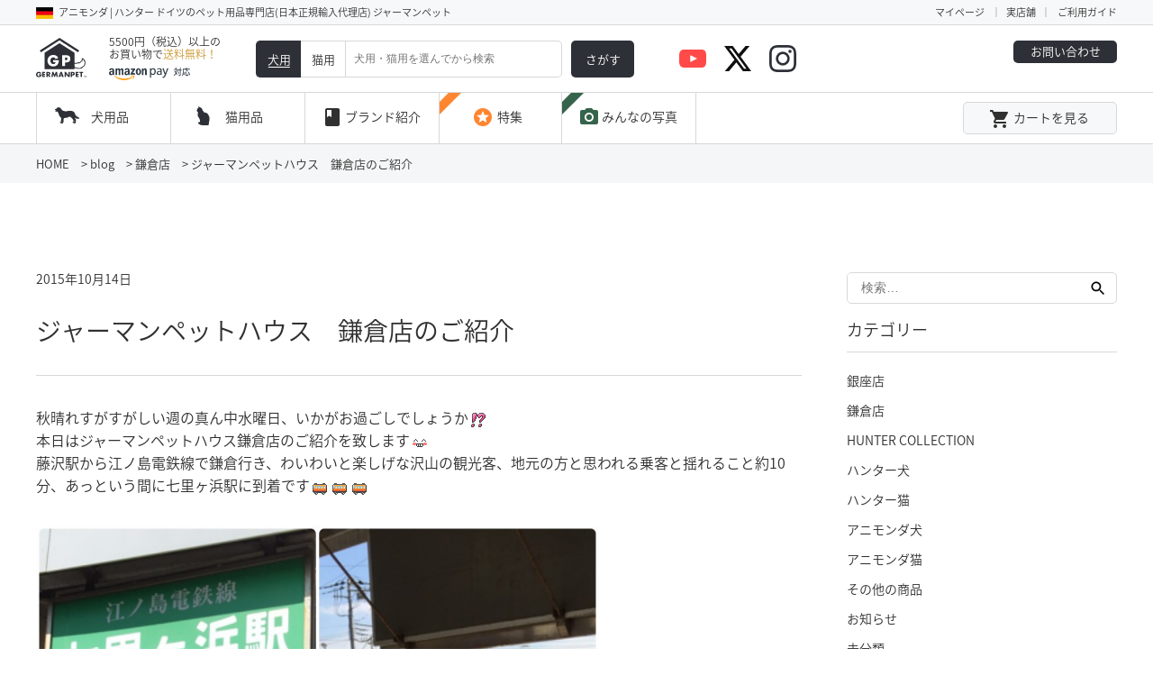

--- FILE ---
content_type: text/html; charset=UTF-8
request_url: https://www.germanpet.com/2015/10/14/%E3%82%B8%E3%83%A3%E3%83%BC%E3%83%9E%E3%83%B3%E3%83%9A%E3%83%83%E3%83%88%E3%83%8F%E3%82%A6%E3%82%B9%E3%80%80%E9%8E%8C%E5%80%89%E5%BA%97%E3%81%AE%E3%81%94%E7%B4%B9%E4%BB%8B/
body_size: 37797
content:
<!DOCTYPE html>
<html lang="ja"
	prefix="og: https://ogp.me/ns#"  class="no-js no-svg">
<head>
<!-- Google tag (gtag.js) -->
<script async src="https://www.googletagmanager.com/gtag/js?id=AW-927832319"></script>
<script>
  window.dataLayer = window.dataLayer || [];
  function gtag(){dataLayer.push(arguments);}
  gtag('js', new Date());

  gtag('config', 'AW-927832319');
</script>
<!-- Google Tag Manager -->
<script>(function(w,d,s,l,i){w[l]=w[l]||[];w[l].push({'gtm.start':
new Date().getTime(),event:'gtm.js'});var f=d.getElementsByTagName(s)[0],
j=d.createElement(s),dl=l!='dataLayer'?'&l='+l:'';j.async=true;j.src=
'https://www.googletagmanager.com/gtm.js?id='+i+dl;f.parentNode.insertBefore(j,f);
})(window,document,'script','dataLayer','GTM-WDMC3GJ');</script>
<!-- End Google Tag Manager -->
<!-- Global site tag (gtag.js) - Google Analytics -->
<script async src="https://www.googletagmanager.com/gtag/js?id=UA-70747681-1"></script>
<script>
  window.dataLayer = window.dataLayer || [];
  function gtag(){dataLayer.push(arguments);}
  gtag('js', new Date());

  gtag('config', 'UA-70747681-1');
</script>
<!--End Global site tag (gtag.js) - Google Analytics -->
<meta charset="UTF-8">
<meta name="viewport" content="width=device-width, initial-scale=1">
<link rel="profile" href="http://gmpg.org/xfn/11">
<script>(function(html){html.className = html.className.replace(/\bno-js\b/,'js')})(document.documentElement);</script>
<title>ジャーマンペットハウス 鎌倉店のご紹介 - ジャーマンペット</title>

		<!-- All in One SEO 4.1.6.2 -->
		<meta name="description" content="秋晴れすがすがしい週の真ん中水曜日、いかがお過ごしでしょうか 本日はジャーマンペットハウス鎌倉店のご紹介を致します 藤沢駅から江ノ島電鉄線で鎌倉行き、わいわいと楽しげな沢山の観光客、地元の方と思われる乗客と揺れること約1 … &quot;ジャーマンペットハウス 鎌倉店のご紹介&quot; の続きを読む" />
		<meta name="robots" content="noindex, max-snippet:-1, max-image-preview:large, max-video-preview:-1" />
		<link rel="canonical" href="https://www.germanpet.com/2015/10/14/%e3%82%b8%e3%83%a3%e3%83%bc%e3%83%9e%e3%83%b3%e3%83%9a%e3%83%83%e3%83%88%e3%83%8f%e3%82%a6%e3%82%b9%e3%80%80%e9%8e%8c%e5%80%89%e5%ba%97%e3%81%ae%e3%81%94%e7%b4%b9%e4%bb%8b/" />
		<meta property="og:locale" content="ja_JP" />
		<meta property="og:site_name" content="ジャーマンペット - 【公式】animonda | HUNTER ストア" />
		<meta property="og:type" content="article" />
		<meta property="og:title" content="ジャーマンペットハウス 鎌倉店のご紹介 - ジャーマンペット" />
		<meta property="og:description" content="秋晴れすがすがしい週の真ん中水曜日、いかがお過ごしでしょうか 本日はジャーマンペットハウス鎌倉店のご紹介を致します 藤沢駅から江ノ島電鉄線で鎌倉行き、わいわいと楽しげな沢山の観光客、地元の方と思われる乗客と揺れること約1 … &quot;ジャーマンペットハウス 鎌倉店のご紹介&quot; の続きを読む" />
		<meta property="og:url" content="https://www.germanpet.com/2015/10/14/%e3%82%b8%e3%83%a3%e3%83%bc%e3%83%9e%e3%83%b3%e3%83%9a%e3%83%83%e3%83%88%e3%83%8f%e3%82%a6%e3%82%b9%e3%80%80%e9%8e%8c%e5%80%89%e5%ba%97%e3%81%ae%e3%81%94%e7%b4%b9%e4%bb%8b/" />
		<meta property="article:published_time" content="2015-10-14T05:41:01+00:00" />
		<meta property="article:modified_time" content="2019-02-06T06:37:37+00:00" />
		<meta property="article:publisher" content="https://www.facebook.com/germanpet.japan" />
		<meta name="twitter:card" content="summary_large_image" />
		<meta name="twitter:site" content="@GERMANPET_WEB" />
		<meta name="twitter:title" content="ジャーマンペットハウス 鎌倉店のご紹介 - ジャーマンペット" />
		<meta name="twitter:description" content="秋晴れすがすがしい週の真ん中水曜日、いかがお過ごしでしょうか 本日はジャーマンペットハウス鎌倉店のご紹介を致します 藤沢駅から江ノ島電鉄線で鎌倉行き、わいわいと楽しげな沢山の観光客、地元の方と思われる乗客と揺れること約1 … &quot;ジャーマンペットハウス 鎌倉店のご紹介&quot; の続きを読む" />
		<meta name="twitter:creator" content="@GERMANPET_WEB" />
		<script type="application/ld+json" class="aioseo-schema">
			{"@context":"https:\/\/schema.org","@graph":[{"@type":"WebSite","@id":"https:\/\/www.germanpet.com\/#website","url":"https:\/\/www.germanpet.com\/","name":"\u30b8\u30e3\u30fc\u30de\u30f3\u30da\u30c3\u30c8","description":"\u3010\u516c\u5f0f\u3011animonda | HUNTER \u30b9\u30c8\u30a2","inLanguage":"ja","publisher":{"@id":"https:\/\/www.germanpet.com\/#organization"}},{"@type":"Organization","@id":"https:\/\/www.germanpet.com\/#organization","name":"\u30b8\u30e3\u30fc\u30de\u30f3\u30da\u30c3\u30c8","url":"https:\/\/www.germanpet.com\/","logo":{"@type":"ImageObject","@id":"https:\/\/www.germanpet.com\/#organizationLogo","url":"https:\/\/www.germanpet.com\/wp-content\/themes\/twentyseventeen\/images\/head_logo.svg"},"image":{"@id":"https:\/\/www.germanpet.com\/#organizationLogo"},"sameAs":["https:\/\/www.facebook.com\/germanpet.japan","https:\/\/twitter.com\/GERMANPET_WEB","https:\/\/www.instagram.com\/germanpet_official\/","https:\/\/www.youtube.com\/channel\/UCA8L4FaL_6XVaM746PfuClA"],"contactPoint":{"@type":"ContactPoint","telephone":"+81362818944","contactType":"Customer Support"}},{"@type":"BreadcrumbList","@id":"https:\/\/www.germanpet.com\/2015\/10\/14\/%e3%82%b8%e3%83%a3%e3%83%bc%e3%83%9e%e3%83%b3%e3%83%9a%e3%83%83%e3%83%88%e3%83%8f%e3%82%a6%e3%82%b9%e3%80%80%e9%8e%8c%e5%80%89%e5%ba%97%e3%81%ae%e3%81%94%e7%b4%b9%e4%bb%8b\/#breadcrumblist","itemListElement":[{"@type":"ListItem","@id":"https:\/\/www.germanpet.com\/#listItem","position":1,"item":{"@type":"WebPage","@id":"https:\/\/www.germanpet.com\/","name":"\u30db\u30fc\u30e0","description":"\u3010\u516c\u5f0f\u3011animonda | HUNTER \u30b9\u30c8\u30a2","url":"https:\/\/www.germanpet.com\/"},"nextItem":"https:\/\/www.germanpet.com\/2015\/#listItem"},{"@type":"ListItem","@id":"https:\/\/www.germanpet.com\/2015\/#listItem","position":2,"item":{"@type":"WebPage","@id":"https:\/\/www.germanpet.com\/2015\/","name":"2015","url":"https:\/\/www.germanpet.com\/2015\/"},"nextItem":"https:\/\/www.germanpet.com\/2015\/10\/#listItem","previousItem":"https:\/\/www.germanpet.com\/#listItem"},{"@type":"ListItem","@id":"https:\/\/www.germanpet.com\/2015\/10\/#listItem","position":3,"item":{"@type":"WebPage","@id":"https:\/\/www.germanpet.com\/2015\/10\/","name":"October","url":"https:\/\/www.germanpet.com\/2015\/10\/"},"nextItem":"https:\/\/www.germanpet.com\/2015\/10\/14\/#listItem","previousItem":"https:\/\/www.germanpet.com\/2015\/#listItem"},{"@type":"ListItem","@id":"https:\/\/www.germanpet.com\/2015\/10\/14\/#listItem","position":4,"item":{"@type":"WebPage","@id":"https:\/\/www.germanpet.com\/2015\/10\/14\/","name":"14","url":"https:\/\/www.germanpet.com\/2015\/10\/14\/"},"nextItem":"https:\/\/www.germanpet.com\/2015\/10\/14\/%e3%82%b8%e3%83%a3%e3%83%bc%e3%83%9e%e3%83%b3%e3%83%9a%e3%83%83%e3%83%88%e3%83%8f%e3%82%a6%e3%82%b9%e3%80%80%e9%8e%8c%e5%80%89%e5%ba%97%e3%81%ae%e3%81%94%e7%b4%b9%e4%bb%8b\/#listItem","previousItem":"https:\/\/www.germanpet.com\/2015\/10\/#listItem"},{"@type":"ListItem","@id":"https:\/\/www.germanpet.com\/2015\/10\/14\/%e3%82%b8%e3%83%a3%e3%83%bc%e3%83%9e%e3%83%b3%e3%83%9a%e3%83%83%e3%83%88%e3%83%8f%e3%82%a6%e3%82%b9%e3%80%80%e9%8e%8c%e5%80%89%e5%ba%97%e3%81%ae%e3%81%94%e7%b4%b9%e4%bb%8b\/#listItem","position":5,"item":{"@type":"WebPage","@id":"https:\/\/www.germanpet.com\/2015\/10\/14\/%e3%82%b8%e3%83%a3%e3%83%bc%e3%83%9e%e3%83%b3%e3%83%9a%e3%83%83%e3%83%88%e3%83%8f%e3%82%a6%e3%82%b9%e3%80%80%e9%8e%8c%e5%80%89%e5%ba%97%e3%81%ae%e3%81%94%e7%b4%b9%e4%bb%8b\/","name":"\u30b8\u30e3\u30fc\u30de\u30f3\u30da\u30c3\u30c8\u30cf\u30a6\u30b9\u3000\u938c\u5009\u5e97\u306e\u3054\u7d39\u4ecb","description":"\u79cb\u6674\u308c\u3059\u304c\u3059\u304c\u3057\u3044\u9031\u306e\u771f\u3093\u4e2d\u6c34\u66dc\u65e5\u3001\u3044\u304b\u304c\u304a\u904e\u3054\u3057\u3067\u3057\u3087\u3046\u304b \u672c\u65e5\u306f\u30b8\u30e3\u30fc\u30de\u30f3\u30da\u30c3\u30c8\u30cf\u30a6\u30b9\u938c\u5009\u5e97\u306e\u3054\u7d39\u4ecb\u3092\u81f4\u3057\u307e\u3059 \u85e4\u6ca2\u99c5\u304b\u3089\u6c5f\u30ce\u5cf6\u96fb\u9244\u7dda\u3067\u938c\u5009\u884c\u304d\u3001\u308f\u3044\u308f\u3044\u3068\u697d\u3057\u3052\u306a\u6ca2\u5c71\u306e\u89b3\u5149\u5ba2\u3001\u5730\u5143\u306e\u65b9\u3068\u601d\u308f\u308c\u308b\u4e57\u5ba2\u3068\u63fa\u308c\u308b\u3053\u3068\u7d041 \u2026 \"\u30b8\u30e3\u30fc\u30de\u30f3\u30da\u30c3\u30c8\u30cf\u30a6\u30b9 \u938c\u5009\u5e97\u306e\u3054\u7d39\u4ecb\" \u306e\u7d9a\u304d\u3092\u8aad\u3080","url":"https:\/\/www.germanpet.com\/2015\/10\/14\/%e3%82%b8%e3%83%a3%e3%83%bc%e3%83%9e%e3%83%b3%e3%83%9a%e3%83%83%e3%83%88%e3%83%8f%e3%82%a6%e3%82%b9%e3%80%80%e9%8e%8c%e5%80%89%e5%ba%97%e3%81%ae%e3%81%94%e7%b4%b9%e4%bb%8b\/"},"previousItem":"https:\/\/www.germanpet.com\/2015\/10\/14\/#listItem"}]},{"@type":"Person","@id":"https:\/\/www.germanpet.com\/author\/troposphere2\/#author","url":"https:\/\/www.germanpet.com\/author\/troposphere2\/","name":"troposphere2","image":{"@type":"ImageObject","@id":"https:\/\/www.germanpet.com\/2015\/10\/14\/%e3%82%b8%e3%83%a3%e3%83%bc%e3%83%9e%e3%83%b3%e3%83%9a%e3%83%83%e3%83%88%e3%83%8f%e3%82%a6%e3%82%b9%e3%80%80%e9%8e%8c%e5%80%89%e5%ba%97%e3%81%ae%e3%81%94%e7%b4%b9%e4%bb%8b\/#authorImage","url":"https:\/\/secure.gravatar.com\/avatar\/12a969bdf04c1c1f805e7f31235959b2?s=96&d=mm&r=g","width":96,"height":96,"caption":"troposphere2"},"sameAs":["https:\/\/www.facebook.com\/germanpet.japan","https:\/\/twitter.com\/GERMANPET_WEB","https:\/\/www.instagram.com\/germanpet_official\/","https:\/\/www.youtube.com\/channel\/UCA8L4FaL_6XVaM746PfuClA"]},{"@type":"WebPage","@id":"https:\/\/www.germanpet.com\/2015\/10\/14\/%e3%82%b8%e3%83%a3%e3%83%bc%e3%83%9e%e3%83%b3%e3%83%9a%e3%83%83%e3%83%88%e3%83%8f%e3%82%a6%e3%82%b9%e3%80%80%e9%8e%8c%e5%80%89%e5%ba%97%e3%81%ae%e3%81%94%e7%b4%b9%e4%bb%8b\/#webpage","url":"https:\/\/www.germanpet.com\/2015\/10\/14\/%e3%82%b8%e3%83%a3%e3%83%bc%e3%83%9e%e3%83%b3%e3%83%9a%e3%83%83%e3%83%88%e3%83%8f%e3%82%a6%e3%82%b9%e3%80%80%e9%8e%8c%e5%80%89%e5%ba%97%e3%81%ae%e3%81%94%e7%b4%b9%e4%bb%8b\/","name":"\u30b8\u30e3\u30fc\u30de\u30f3\u30da\u30c3\u30c8\u30cf\u30a6\u30b9 \u938c\u5009\u5e97\u306e\u3054\u7d39\u4ecb - \u30b8\u30e3\u30fc\u30de\u30f3\u30da\u30c3\u30c8","description":"\u79cb\u6674\u308c\u3059\u304c\u3059\u304c\u3057\u3044\u9031\u306e\u771f\u3093\u4e2d\u6c34\u66dc\u65e5\u3001\u3044\u304b\u304c\u304a\u904e\u3054\u3057\u3067\u3057\u3087\u3046\u304b \u672c\u65e5\u306f\u30b8\u30e3\u30fc\u30de\u30f3\u30da\u30c3\u30c8\u30cf\u30a6\u30b9\u938c\u5009\u5e97\u306e\u3054\u7d39\u4ecb\u3092\u81f4\u3057\u307e\u3059 \u85e4\u6ca2\u99c5\u304b\u3089\u6c5f\u30ce\u5cf6\u96fb\u9244\u7dda\u3067\u938c\u5009\u884c\u304d\u3001\u308f\u3044\u308f\u3044\u3068\u697d\u3057\u3052\u306a\u6ca2\u5c71\u306e\u89b3\u5149\u5ba2\u3001\u5730\u5143\u306e\u65b9\u3068\u601d\u308f\u308c\u308b\u4e57\u5ba2\u3068\u63fa\u308c\u308b\u3053\u3068\u7d041 \u2026 \"\u30b8\u30e3\u30fc\u30de\u30f3\u30da\u30c3\u30c8\u30cf\u30a6\u30b9 \u938c\u5009\u5e97\u306e\u3054\u7d39\u4ecb\" \u306e\u7d9a\u304d\u3092\u8aad\u3080","inLanguage":"ja","isPartOf":{"@id":"https:\/\/www.germanpet.com\/#website"},"breadcrumb":{"@id":"https:\/\/www.germanpet.com\/2015\/10\/14\/%e3%82%b8%e3%83%a3%e3%83%bc%e3%83%9e%e3%83%b3%e3%83%9a%e3%83%83%e3%83%88%e3%83%8f%e3%82%a6%e3%82%b9%e3%80%80%e9%8e%8c%e5%80%89%e5%ba%97%e3%81%ae%e3%81%94%e7%b4%b9%e4%bb%8b\/#breadcrumblist"},"author":"https:\/\/www.germanpet.com\/author\/troposphere2\/#author","creator":"https:\/\/www.germanpet.com\/author\/troposphere2\/#author","datePublished":"2015-10-14T05:41:01+09:00","dateModified":"2019-02-06T06:37:37+09:00"},{"@type":"BlogPosting","@id":"https:\/\/www.germanpet.com\/2015\/10\/14\/%e3%82%b8%e3%83%a3%e3%83%bc%e3%83%9e%e3%83%b3%e3%83%9a%e3%83%83%e3%83%88%e3%83%8f%e3%82%a6%e3%82%b9%e3%80%80%e9%8e%8c%e5%80%89%e5%ba%97%e3%81%ae%e3%81%94%e7%b4%b9%e4%bb%8b\/#blogposting","name":"\u30b8\u30e3\u30fc\u30de\u30f3\u30da\u30c3\u30c8\u30cf\u30a6\u30b9 \u938c\u5009\u5e97\u306e\u3054\u7d39\u4ecb - \u30b8\u30e3\u30fc\u30de\u30f3\u30da\u30c3\u30c8","description":"\u79cb\u6674\u308c\u3059\u304c\u3059\u304c\u3057\u3044\u9031\u306e\u771f\u3093\u4e2d\u6c34\u66dc\u65e5\u3001\u3044\u304b\u304c\u304a\u904e\u3054\u3057\u3067\u3057\u3087\u3046\u304b \u672c\u65e5\u306f\u30b8\u30e3\u30fc\u30de\u30f3\u30da\u30c3\u30c8\u30cf\u30a6\u30b9\u938c\u5009\u5e97\u306e\u3054\u7d39\u4ecb\u3092\u81f4\u3057\u307e\u3059 \u85e4\u6ca2\u99c5\u304b\u3089\u6c5f\u30ce\u5cf6\u96fb\u9244\u7dda\u3067\u938c\u5009\u884c\u304d\u3001\u308f\u3044\u308f\u3044\u3068\u697d\u3057\u3052\u306a\u6ca2\u5c71\u306e\u89b3\u5149\u5ba2\u3001\u5730\u5143\u306e\u65b9\u3068\u601d\u308f\u308c\u308b\u4e57\u5ba2\u3068\u63fa\u308c\u308b\u3053\u3068\u7d041 \u2026 \"\u30b8\u30e3\u30fc\u30de\u30f3\u30da\u30c3\u30c8\u30cf\u30a6\u30b9 \u938c\u5009\u5e97\u306e\u3054\u7d39\u4ecb\" \u306e\u7d9a\u304d\u3092\u8aad\u3080","inLanguage":"ja","headline":"\u30b8\u30e3\u30fc\u30de\u30f3\u30da\u30c3\u30c8\u30cf\u30a6\u30b9\u3000\u938c\u5009\u5e97\u306e\u3054\u7d39\u4ecb","author":{"@id":"https:\/\/www.germanpet.com\/author\/troposphere2\/#author"},"publisher":{"@id":"https:\/\/www.germanpet.com\/#organization"},"datePublished":"2015-10-14T05:41:01+09:00","dateModified":"2019-02-06T06:37:37+09:00","articleSection":"\u938c\u5009\u5e97, \u304a\u77e5\u3089\u305b","mainEntityOfPage":{"@id":"https:\/\/www.germanpet.com\/2015\/10\/14\/%e3%82%b8%e3%83%a3%e3%83%bc%e3%83%9e%e3%83%b3%e3%83%9a%e3%83%83%e3%83%88%e3%83%8f%e3%82%a6%e3%82%b9%e3%80%80%e9%8e%8c%e5%80%89%e5%ba%97%e3%81%ae%e3%81%94%e7%b4%b9%e4%bb%8b\/#webpage"},"isPartOf":{"@id":"https:\/\/www.germanpet.com\/2015\/10\/14\/%e3%82%b8%e3%83%a3%e3%83%bc%e3%83%9e%e3%83%b3%e3%83%9a%e3%83%83%e3%83%88%e3%83%8f%e3%82%a6%e3%82%b9%e3%80%80%e9%8e%8c%e5%80%89%e5%ba%97%e3%81%ae%e3%81%94%e7%b4%b9%e4%bb%8b\/#webpage"},"image":{"@type":"ImageObject","@id":"https:\/\/www.germanpet.com\/#articleImage","url":"http:\/\/germanpet.co.jp\/blog\/kamakura\/wp-content\/plugins\/typepad-emoji-for-tinymce\/icons\/10\/sign02.gif"}}]}
		</script>
		<!-- All in One SEO -->

<link rel='dns-prefetch' href='//s.w.org' />
<link rel="alternate" type="application/rss+xml" title="ジャーマンペット &raquo; フィード" href="https://www.germanpet.com/feed/" />
<link rel="alternate" type="application/rss+xml" title="ジャーマンペット &raquo; コメントフィード" href="https://www.germanpet.com/comments/feed/" />
<link rel="alternate" type="application/rss+xml" title="ジャーマンペット &raquo; ジャーマンペットハウス　鎌倉店のご紹介 のコメントのフィード" href="https://www.germanpet.com/2015/10/14/%e3%82%b8%e3%83%a3%e3%83%bc%e3%83%9e%e3%83%b3%e3%83%9a%e3%83%83%e3%83%88%e3%83%8f%e3%82%a6%e3%82%b9%e3%80%80%e9%8e%8c%e5%80%89%e5%ba%97%e3%81%ae%e3%81%94%e7%b4%b9%e4%bb%8b/feed/" />
		<script type="text/javascript">
			window._wpemojiSettings = {"baseUrl":"https:\/\/s.w.org\/images\/core\/emoji\/13.1.0\/72x72\/","ext":".png","svgUrl":"https:\/\/s.w.org\/images\/core\/emoji\/13.1.0\/svg\/","svgExt":".svg","source":{"concatemoji":"https:\/\/www.germanpet.com\/wp-includes\/js\/wp-emoji-release.min.js?ver=5.8.12"}};
			!function(e,a,t){var n,r,o,i=a.createElement("canvas"),p=i.getContext&&i.getContext("2d");function s(e,t){var a=String.fromCharCode;p.clearRect(0,0,i.width,i.height),p.fillText(a.apply(this,e),0,0);e=i.toDataURL();return p.clearRect(0,0,i.width,i.height),p.fillText(a.apply(this,t),0,0),e===i.toDataURL()}function c(e){var t=a.createElement("script");t.src=e,t.defer=t.type="text/javascript",a.getElementsByTagName("head")[0].appendChild(t)}for(o=Array("flag","emoji"),t.supports={everything:!0,everythingExceptFlag:!0},r=0;r<o.length;r++)t.supports[o[r]]=function(e){if(!p||!p.fillText)return!1;switch(p.textBaseline="top",p.font="600 32px Arial",e){case"flag":return s([127987,65039,8205,9895,65039],[127987,65039,8203,9895,65039])?!1:!s([55356,56826,55356,56819],[55356,56826,8203,55356,56819])&&!s([55356,57332,56128,56423,56128,56418,56128,56421,56128,56430,56128,56423,56128,56447],[55356,57332,8203,56128,56423,8203,56128,56418,8203,56128,56421,8203,56128,56430,8203,56128,56423,8203,56128,56447]);case"emoji":return!s([10084,65039,8205,55357,56613],[10084,65039,8203,55357,56613])}return!1}(o[r]),t.supports.everything=t.supports.everything&&t.supports[o[r]],"flag"!==o[r]&&(t.supports.everythingExceptFlag=t.supports.everythingExceptFlag&&t.supports[o[r]]);t.supports.everythingExceptFlag=t.supports.everythingExceptFlag&&!t.supports.flag,t.DOMReady=!1,t.readyCallback=function(){t.DOMReady=!0},t.supports.everything||(n=function(){t.readyCallback()},a.addEventListener?(a.addEventListener("DOMContentLoaded",n,!1),e.addEventListener("load",n,!1)):(e.attachEvent("onload",n),a.attachEvent("onreadystatechange",function(){"complete"===a.readyState&&t.readyCallback()})),(n=t.source||{}).concatemoji?c(n.concatemoji):n.wpemoji&&n.twemoji&&(c(n.twemoji),c(n.wpemoji)))}(window,document,window._wpemojiSettings);
		</script>
		<style type="text/css">
img.wp-smiley,
img.emoji {
	display: inline !important;
	border: none !important;
	box-shadow: none !important;
	height: 1em !important;
	width: 1em !important;
	margin: 0 .07em !important;
	vertical-align: -0.1em !important;
	background: none !important;
	padding: 0 !important;
}
</style>
	<link rel='stylesheet' id='sbi_styles-css'  href='https://www.germanpet.com/wp-content/plugins/instagram-feed/css/sbi-styles.min.css?ver=6.2.8' type='text/css' media='all' />
<link rel='stylesheet' id='wp-block-library-css'  href='https://www.germanpet.com/wp-includes/css/dist/block-library/style.min.css?ver=5.8.12' type='text/css' media='all' />
<link rel='stylesheet' id='biz-cal-style-css'  href='https://www.germanpet.com/wp-content/plugins/biz-calendar/biz-cal.css?ver=2.2.0' type='text/css' media='all' />
<link rel='stylesheet' id='wp-show-posts-css'  href='https://www.germanpet.com/wp-content/plugins/wp-show-posts/css/wp-show-posts-min.css?ver=1.1.3' type='text/css' media='all' />
<link rel='stylesheet' id='twentyseventeen-style-css'  href='https://www.germanpet.com/wp-content/themes/twentyseventeen/style.css?ver=5.8.12' type='text/css' media='all' />
<!--[if lt IE 9]>
<link rel='stylesheet' id='twentyseventeen-ie8-css'  href='https://www.germanpet.com/wp-content/themes/twentyseventeen/assets/css/ie8.css?ver=1.0' type='text/css' media='all' />
<![endif]-->
<script type='text/javascript' src='https://www.germanpet.com/wp-includes/js/jquery/jquery.min.js?ver=3.6.0' id='jquery-core-js'></script>
<script type='text/javascript' src='https://www.germanpet.com/wp-includes/js/jquery/jquery-migrate.min.js?ver=3.3.2' id='jquery-migrate-js'></script>
<script type='text/javascript' id='biz-cal-script-js-extra'>
/* <![CDATA[ */
var bizcalOptions = {"holiday_title":"\u5b9a\u4f11\u65e5","sun":"on","sat":"on","holiday":"on","temp_holidays":"2013-01-02\r\n2013-01-03\r\n","temp_weekdays":"","eventday_title":"\u30a4\u30d9\u30f3\u30c8\u958b\u50ac\u65e5","eventday_url":"","eventdays":"","month_limit":"\u5236\u9650\u306a\u3057","nextmonthlimit":"12","prevmonthlimit":"12","plugindir":"https:\/\/www.germanpet.com\/wp-content\/plugins\/biz-calendar\/","national_holiday":""};
/* ]]> */
</script>
<script type='text/javascript' src='https://www.germanpet.com/wp-content/plugins/biz-calendar/calendar.js?ver=2.2.0' id='biz-cal-script-js'></script>
<!--[if lt IE 9]>
<script type='text/javascript' src='https://www.germanpet.com/wp-content/themes/twentyseventeen/assets/js/html5.js?ver=3.7.3' id='html5-js'></script>
<![endif]-->
<link rel="https://api.w.org/" href="https://www.germanpet.com/wp-json/" /><link rel="alternate" type="application/json" href="https://www.germanpet.com/wp-json/wp/v2/posts/10699" /><link rel="EditURI" type="application/rsd+xml" title="RSD" href="https://www.germanpet.com/xmlrpc.php?rsd" />
<link rel="wlwmanifest" type="application/wlwmanifest+xml" href="https://www.germanpet.com/wp-includes/wlwmanifest.xml" /> 
<meta name="generator" content="WordPress 5.8.12" />
<link rel='shortlink' href='https://www.germanpet.com/?p=10699' />
<link rel="alternate" type="application/json+oembed" href="https://www.germanpet.com/wp-json/oembed/1.0/embed?url=https%3A%2F%2Fwww.germanpet.com%2F2015%2F10%2F14%2F%25e3%2582%25b8%25e3%2583%25a3%25e3%2583%25bc%25e3%2583%259e%25e3%2583%25b3%25e3%2583%259a%25e3%2583%2583%25e3%2583%2588%25e3%2583%258f%25e3%2582%25a6%25e3%2582%25b9%25e3%2580%2580%25e9%258e%258c%25e5%2580%2589%25e5%25ba%2597%25e3%2581%25ae%25e3%2581%2594%25e7%25b4%25b9%25e4%25bb%258b%2F" />
<link rel="alternate" type="text/xml+oembed" href="https://www.germanpet.com/wp-json/oembed/1.0/embed?url=https%3A%2F%2Fwww.germanpet.com%2F2015%2F10%2F14%2F%25e3%2582%25b8%25e3%2583%25a3%25e3%2583%25bc%25e3%2583%259e%25e3%2583%25b3%25e3%2583%259a%25e3%2583%2583%25e3%2583%2588%25e3%2583%258f%25e3%2582%25a6%25e3%2582%25b9%25e3%2580%2580%25e9%258e%258c%25e5%2580%2589%25e5%25ba%2597%25e3%2581%25ae%25e3%2581%2594%25e7%25b4%25b9%25e4%25bb%258b%2F&#038;format=xml" />
<!-- Instagram Feed CSS -->
<style type="text/css">
@media screen and (max-width: 768px) {
  #sb_instagram.sbi_col_3 #sbi_images .sbi_item {
    width: 50%;
  }
}
</style>
<link rel="pingback" href="https://www.germanpet.com/xmlrpc.php">
<script src="/wp-content/themes/twentyseventeen/js/fadein.js"></script>
<script src="/wp-content/themes/twentyseventeen/js/jquery.tile.js"></script>
<script src="https://ajax.googleapis.com/ajax/libs/jquery/1.11.1/jquery.min.js"></script>
<script src="/wp-content/themes/twentyseventeen/js/matchheight.js"></script>
<script src="/wp-content/themes/twentyseventeen/js/common.js?20251208"></script>
<script src="//r2.future-shop.jp/fs.germanpet/pc/recommend.js"></script>
<link rel="stylesheet" href="https://fonts.googleapis.com/icon?family=Material+Icons">
<link rel="stylesheet" href="https://fonts.googleapis.com/earlyaccess/notosansjapanese.css">
</head>

<body class="post-template-default single single-post postid-10699 single-format-standard group-blog has-header-image has-sidebar colors-light">
<!-- Google Tag Manager (noscript) -->
<noscript><iframe src="https://www.googletagmanager.com/ns.html?id=GTM-WDMC3GJ"
height="0" width="0" style="display:none;visibility:hidden"></iframe></noscript>
<!-- End Google Tag Manager (noscript) -->
  
<header id="fixed_head">
            <div class="pointday" style="display:none;">
      <picture>
        <source media="(max-width:768px)" srcset="https://www.germanpet.com/wp-content/themes/twentyseventeen/images/pointday_sp.png">
        <img src="https://www.germanpet.com/wp-content/themes/twentyseventeen/images/pointday.png" alt="毎週水曜日はポイント5倍！">
      </picture>
    </div>
      <div class="header-a">
        <dl>
          <dt>
            <p class="pc_o-b">アニモンダ | ハンター ドイツのペット用品専門店(日本正規輸入代理店) ジャーマンペット</p>
            <p class="sp_o-b">アニモンダ | ハンター</p>
          </dt>
          <dd>
            <div class="head_maypage"><a href="https://www.germanpet.com/my/top">マイページ</a></div>
            <div class="head_shop"><a href="https://www.germanpet.com/f/shoplist">実店舗</a></div>
            <div class="head_guide"><a href="https://www.germanpet.com/f/guide">ご利用ガイド</a></div>
          </dd>
        </dl>
      </div>
      <div class="header-b">
        <dl>
          <dt>
            <ul class="head-left">
              <li>
                <p><a href="https://www.germanpet.com/"><img src="https://www.germanpet.com/wp-content/themes/twentyseventeen/images/head_logo.svg" alt="GERMANPET"></a></p>
              </li>
              <li>
                <p>5500円（税込）以上の<br>お買い物で<span>送料無料！</span></p>
                <p class="amazonpay"><img src="https://www.germanpet.com/wp-content/themes/twentyseventeen/images/amazonPay_large.svg" alt="amazon pay"></p>
              </li>
            </ul>
          </dt>
          <dd>
            <div class="search_form">

              <div class="search_out">
                <dl class="search_in-left">
                  <dt class="dog on"><span>犬用</span></dt>
                  <dd class="cat"><span>猫用</span></dd>
                </dl>
                <div class="search_in-center">
                  <input type="text" placeholder="犬用・猫用を選んでから検索">
                </div>
                <div class="search_in-right">
                  <a><span>さがす</span></a>
                </div>
              </div>
            </div>
          </dd>
          <dd>
            <ul class="head-right">
              <li>
                <dl>
                  <dt>
                    <!--
                    <p>03-6281-8944</p>
                    -->
                  </dt>
                  <dd><a href="https://www.germanpet.com/contact/">お問い合わせ</a></dd>
                </dl>
                <!--
                <p>10:00～17:00（13:00-14:30除く）[定休日]土・日・祝</p>
                -->
              </li>
              <!--<li class="head_search">
                <a><i class="material-icons head_nav">search</i>検索</a>
              </li>-->
              <li class="head_insta">
                <a href="https://www.instagram.com/germanpet_official/"></a>
              </li>
              <li class="head_tw">
                <a href="https://twitter.com/GERMANPET_WEB"></a>
              </li>
              <li class="head_movie">
                <a href="https://www.youtube.com/channel/UCA8L4FaL_6XVaM746PfuClA"></a>
              </li>
            </ul>
          </dd>
        </dl>
      </div>
      <div class="header-sp">
        <dl class="header-sp-inner">
          <dt>
            <ul class="head-left-sp">
              <li>
                <a href="https://www.germanpet.com/"><img src="https://www.germanpet.com/wp-content/themes/twentyseventeen/images/head_logo.svg" alt="GERMANPET"></a>
              </li>
              <li>
                <p>5500円（税込）以上の<br>お買い物で<span>送料無料！</span></p>
              </li>
              <li class="amazonpay"><img src="https://www.germanpet.com/wp-content/themes/twentyseventeen/images/amazonPay_large.svg" alt="amazon pay"></li>
            </ul>
          </dt>
          <dd>
            <ul class="header-sp-ul">
              <li class="header-sp-login">
                <div class="fs-clientInfo">
                <!--span class="logout my-{@ member.logged_in @}"><a href="/p/logout">ログアウト</a></span>
                <span class="login my-{@ member.logged_in @}"><a href="/p/login">ログインする</a></span-->
                </div>
              </li>
              <li class="header_mov-sp"><a href="https://www.youtube.com/channel/UCA8L4FaL_6XVaM746PfuClA"></a></li>
              <li class="header_tw-sp"><a href="https://twitter.com/GERMANPET_WEB"></a></li>
              <li class="header_in-sp"><a href="https://www.instagram.com/germanpet_official/"></a></li>
              <li class="header-sp-cart"><a href="https://www.germanpet.com/p/cart"><i class="material-icons">local_grocery_store</i></a></li>
            </ul>
          </dd>
        </dl>
            <div class="search_form">

              <div class="search_out">
                <dl class="search_in-left">
                  <dt class="dog on"><span>犬用</span></dt>
                  <dd class="cat"><span>猫用</span></dd>
                </dl>
                <div class="search_in-center">
                  <input type="text" placeholder="犬用・猫用を選んでから検索">
                </div>
                <div class="search_in-right">
                  <a><span>さがす</span></a>
                </div>
              </div>
            </div>
      </div>
      <div class="menu">
        <nav>
          <ul>
            <li class="dog_hov-btn">
              <a>犬用品</a>
            </li>
            <li class="cat_hov-btn">
              <a>猫用品</a>
            </li>
            <li class="brand_hov-btn">
              <a>
                <i class="material-icons head_nav">book</i>
                <span>ブランド紹介</span>
              </a>
            </li>
            <li class="menu_special">
              <a href="https://www.germanpet.com/special/"><span><i class="material-icons head_nav">stars</i>特集</span></a>
            </li>
            <li class="menu_photo">
              <a href="https://www.germanpet.com/picture/"><i class="material-icons head_nav">photo_camera</i>みんなの写真</a>
            </li>
            <!--
            <li>
              <a href="https://www.germanpet.com/blog/">
                <i class="material-icons head_nav">create</i>
                <span class="pc_only">店舗ブログ</span>
                <span class="sp_only">店舗ブログ</span>
              </a>
            </li>
-->
            <!--<li class="menu_search pc_only">
              <a href=""><i class="material-icons head_nav">search</i>商品を検索する</a>
            </li>-->
            <!--<li class="pc_only">
              <a href="https://www.germanpet.com/my/wishlist"><i class="material-icons head_nav">favorite</i>お気に入り</a>
            </li>-->
            <li>
              <dl class="menu_login-box">
                <dt class="header-sp-login">

                <div class="fs-clientInfo">
<!--<span class="logout my-{@ member.logged_in @}"><a href="/p/logout">ログアウト</a></span>
<span class="login my-{@ member.logged_in @}"><a href="/p/login">ログインする</a></span-->
</div>
                </dt>
                <dd><a href="https://www.germanpet.com/p/cart"><i class="material-icons head_nav-dd">local_grocery_store</i>カートを見る</a></dd>
              </dl>
            </li>
          </ul>
        </nav>
              
        <div class="head_dc-wrap head_dc-wrap--dog"><!-- head_dc-wrap--dog -->
          <div class="wrap">
            <dl class="head_sp-top">
              <dt>犬用品</dt>
              <dd><i class="material-icons close-btn dog-close">close</i></dd>
            </dl>

            <div class="head_wrap__dog-box head_dc-box">
              <ul class="head_dog-box on">
                <li class="head_animonda">
                  <div class="sp_acosw"><p>アニモンダ<br><span>[ 犬用フード ]</span></p><i class="material-icons">navigate_next</i></div>
                  <div class="sp_acosw-in">
                    <p><a href="https://www.germanpet.com/c/animonda_dog/">アニモンダTOPへ<i class="material-icons">navigate_next</i></a></p>
                    <p class="head_margin"><a href="https://www.germanpet.com/c/animonda_dog/animonda_dog_wet">ウェットフード<i class="material-icons">navigate_next</i></a></p>
                    <!--
                    <p><a href="https://www.germanpet.com/c/animonda_dog/animonda_dog_dry">ドライフード<i class="material-icons">navigate_next</i></a></p>
                    <p><a href="https://www.germanpet.com/c/animonda_dog/animonda_dog_snack">おやつ<i class="material-icons">navigate_next</i></a></p>                    -->
                    <p class="head_margin"><a href="https://www.germanpet.com/c/animonda_dog/animonda_dog_Junior">子犬用<i class="material-icons">navigate_next</i></a></p>
                    <p><a href="https://www.germanpet.com/c/animonda_dog/animonda_dog_adult">成犬用<i class="material-icons">navigate_next</i></a></p>
                    <p><a href="https://www.germanpet.com/c/animonda_dog/animonda_dog_senior">シニア用<i class="material-icons">navigate_next</i></a></p>
                    <p class="head_margin"><a href="https://www.germanpet.com/c/animonda_dog/animonda_dog_case">ケース販売(ポイント5倍)<i class="material-icons">navigate_next</i></a></p>
                  </div>
                </li>
                <li class="head_integra">
                  <div class="sp_acosw"><p>インテグラプロテクト<br><span>[ 犬用療法食 ]</span></p><i class="material-icons">navigate_next</i></div>
                  <div class="sp_acosw-in">
                    <p><a href="https://www.germanpet.com/c/integra_dog/">インテグラプロテクトTOPへ<i class="material-icons">navigate_next</i></a></p>
                    <p class="head_margin"><a href="https://www.germanpet.com/c/integra_dog/integra_dog_nieren">腎臓ケア<i class="material-icons">navigate_next</i></a></p>
                    <p><a href="https://www.germanpet.com/c/integra_dog/integra_dog_intestinal">胃腸ケア<i class="material-icons">navigate_next</i></a></p>
                    <!--
                    <p><a href="https://www.germanpet.com/c/integra_dog/integra_dog_gelenke">関節ケア<i class="material-icons">navigate_next</i></a></p>
                    <p><a href="https://www.germanpet.com/c/integra_dog/integra_dog_adipositas">肥満ケア<i class="material-icons">navigate_next</i></a></p>
                    -->
                    <p><a href="https://www.germanpet.com/c/integra_dog/integra_dog_sensitive">アレルギーケア<i class="material-icons">navigate_next</i></a></p>
                    <p class="head_margin"><a href="https://www.germanpet.com/c/integra_dog/integra_dog_case">ケース販売(ポイント5倍)<i class="material-icons">navigate_next</i></a></p>
                  </div>
                </li>
                <li class="head_hunter">
                  <div class="sp_acosw">
                    <p>ハンター<br><span>[ 犬用グッズ ]</span></p>
                    <i class="material-icons">navigate_next</i>
                  </div>
                  <div class="sp_acosw-in">
                    <p><a href="https://www.germanpet.com/c/hunter_dog/">ハンターTOPへ<i class="material-icons">navigate_next</i></a></p>
                    <p class="head_margin"><a href="https://www.germanpet.com/f/series">おすすめシリーズ ▶<i class="material-icons">navigate_next</i></a></p>
                    <p><a href="https://www.germanpet.com/c/hunter_dog/hunter_dog_material">素材で選ぶ ▶<i class="material-icons">navigate_next</i></a></p>
                    <p><a href="https://www.germanpet.com/c/hunter_dog/hunter_dog_collar">首輪・カラー<i class="material-icons">navigate_next</i></a></p>
                    <p><a href="https://www.germanpet.com/c/hunter_dog/hunter_dog_harness">ハーネス<i class="material-icons">navigate_next</i></a></p>
                    <p><a href="https://www.germanpet.com/c/hunter_dog/hunter_dog_leash">リード<i class="material-icons">navigate_next</i></a></p>
                    <p><a href="https://www.germanpet.com/c/hunter_dog/hunter_dog_toy">おもちゃ<i class="material-icons">navigate_next</i></a></p>
                    <p><a href="https://www.germanpet.com/c/hunter_dog/hunter_dog_wear">衣類<i class="material-icons">navigate_next</i></a></p>
                    <p><a href="https://www.germanpet.com/c/hunter_dog/hunter_dog_bowl">食器<i class="material-icons">navigate_next</i></a></p>
                    <p><a href="https://www.germanpet.com/c/hunter_dog/hunter_dog_walk">おでかけ・ドライブ用品<i class="material-icons">navigate_next</i></a></p>
                    <p><a href="https://www.germanpet.com/c/hunter_dog/hunter_dog_sofabed">ベッド・ブランケット<i class="material-icons">navigate_next</i></a></p>
                    <p><a href="https://www.germanpet.com/c/hunter_dog/hunter_dog_spa">ケア・お手入れ<i class="material-icons">navigate_next</i></a></p>
                    <p><a href="https://www.germanpet.com/c/hunter_dog/hunter_dog_training">トレーニング用品<i class="material-icons">navigate_next</i></a></p>
                    <p><a href="https://www.germanpet.com/c/hunter_dog/hunter_dog_carry">キャリー<i class="material-icons">navigate_next</i></a></p>
                    <p><a href="https://www.germanpet.com/c/hunter_dog/hunter_dog_etc">その他<i class="material-icons">navigate_next</i></a></p>
                  </div>
                </li>
                <li class="head_petogen">
                  <div class="sp_acosw"><p>ペトジェン<br><span>[ 犬用サプリメント ]</span></p><i class="material-icons">navigate_next</i></div>
                  <div class="sp_acosw-in">
                    <p><a href="https://www.germanpet.com/c/petogen">ペトジェンTOPへ<i class="material-icons">navigate_next</i></a></p>
                    <p class="head_margin"><a href="https://www.germanpet.com/c/petogen">ペット用サプリメント<i class="material-icons">navigate_next</i></a></p>
                  </div>
                </li>
                <li class="head_alcoso">
                  <div class="sp_acosw"><p>アルコソ<br><span>[ 犬用ケア用品 ]</span></p><i class="material-icons">navigate_next</i></div>
                  <div class="sp_acosw-in">
                    <p><a href="https://www.germanpet.com/c/alcoso_dog/">アルコソTOPへ<i class="material-icons">navigate_next</i></a></p>
                    <p class="head_margin"><a href="https://www.germanpet.com/c/alcoso_dog/alcoso_dog_coatking">コートキング<i class="material-icons">navigate_next</i></a></p>
                    <p><a href="https://www.germanpet.com/c/alcoso_dog/alcoso_dog_trimmingknife">トリミングナイフ<i class="material-icons">navigate_next</i></a></p>
                    <p><a href="https://www.germanpet.com/c/alcoso_dog/alcoso_dog_hairpullers">ヘアプーラー(耳毛抜き)<i class="material-icons">navigate_next</i></a></p>
                    <p><a href="https://www.germanpet.com/c/alcoso_dog/alcoso_dog_brush">ブラシ<i class="material-icons">navigate_next</i></a></p>
                    <p><a href="https://www.germanpet.com/c/alcoso_dog/alcoso_dog_nail">爪切り・歯石取り / 他<i class="material-icons">navigate_next</i></a></p>                  </div>
                </li>
              </ul>
            </div>
            <div class="head_sp-bottom dog-close"><i class="material-icons close-btn">close</i><span>閉じる</span></div>
          </div>
        </div><!-- head_dc-wrap--dog -->
        

        <div class="head_dc-wrap head_dc-wrap--cat"><!-- head_dc-wrap--cat -->
          <div class="wrap">
            <dl class="head_sp-top">
              <dt>猫用品</dt>
              <dd><i class="material-icons close-btn cat-close">close</i></dd>
            </dl>

            <div class="head_wrap__cat-box head_dc-box">
              <ul class="head_cat-box on">
                <li class="head_animonda">
                  <div class="sp_acosw"><p>アニモンダ<br><span>[ 猫用フード ]</span></p><i class="material-icons">navigate_next</i></div>
                  <div class="sp_acosw-in">
                    <p><a href="https://www.germanpet.com/c/animonda_cat/">アニモンダTOPへ<i class="material-icons">navigate_next</i></a></p>
                    <p class="head_margin"><a href="https://www.germanpet.com/c/animonda_cat/animonda_cat_wet">ウェットフード<i class="material-icons">navigate_next</i></a></p>
                    <p><a href="https://www.germanpet.com/c/animonda_cat/animonda_cat_dry">ドライフード<i class="material-icons">navigate_next</i></a></p>
                    <p><a href="https://www.germanpet.com/c/animonda_cat/animonda_cat_snack">おやつ<i class="material-icons">navigate_next</i></a></p>
                    <p class="head_margin"><a href="https://www.germanpet.com/c/animonda_cat/animonda_cat_kitten">子猫用<i class="material-icons">navigate_next</i></a></p>
                    <p><a href="https://www.germanpet.com/c/animonda_cat/animonda_cat_adult">成猫用<i class="material-icons">navigate_next</i></a></p>
                    <p><a href="https://www.germanpet.com/c/animonda_cat/animonda_cat_senior">シニア用<i class="material-icons">navigate_next</i></a></p>
                    <!--<p class="head_margin"><a href="https://www.germanpet.com/c/animonda_cat/animonda_cat_trial">送料無料お試しセット<i class="material-icons">navigate_next</i></a></p>-->
                    <p class="head_margin"><a href="https://www.germanpet.com/c/animonda_cat/animonda_cat_case">ケース販売(ポイント5倍)<i class="material-icons">navigate_next</i></a></p>
                  </div>
                </li>
                <li class="head_integra">
                  <div class="sp_acosw"><p>インテグラプロテクト<br><span>[ 猫用療法食 ]</span></p><i class="material-icons">navigate_next</i></div>
                  <div class="sp_acosw-in">
                    <p><a href="https://www.germanpet.com/c/integra_cat/">インテグラプロテクトTOPへ<i class="material-icons">navigate_next</i></a></p>
                    <p class="head_margin"><a href="https://www.germanpet.com/c/integra_cat/integra_cat_nieren">腎臓ケア<i class="material-icons">navigate_next</i></a></p>
                    <p><a href="https://www.germanpet.com/c/integra_cat/integra_cat_intestinal">胃腸ケア<i class="material-icons">navigate_next</i></a></p>
                    <p><a href="https://www.germanpet.com/c/integra_cat/integra_cat_harnsteine">pHケア<i class="material-icons">navigate_next</i></a></p>
                    <p><a href="https://www.germanpet.com/c/integra_cat/integra_cat_diabetes">糖尿ケア<i class="material-icons">navigate_next</i></a></p>
                    <p><a href="https://www.germanpet.com/c/integra_cat/integra_cat_sensitive">アレルギーケア<i class="material-icons">navigate_next</i></a></p>
                    <!--<p class="head_margin"><a href="https://www.germanpet.com/c/integra_cat/integra_cat_trial">送料無料お試しセット<i class="material-icons">navigate_next</i></a></p>-->
                    <p class="head_margin"><a href="https://www.germanpet.com/c/integra_cat/integra_cat_case">ケース販売(ポイント5倍)<i class="material-icons">navigate_next</i></a></p>
                  </div>
                </li>
                <li class="head_hunter">
                  <div class="sp_acosw">
                    <p>ハンター<br><span>[ 猫用グッズ ]</span></p>
                    <i class="material-icons">navigate_next</i>
                  </div>
                  <div class="sp_acosw-in">
                    <p><a href="https://www.germanpet.com/c/hunter_cat/">ハンターTOPへ<i class="material-icons">navigate_next</i></a></p>
                    <p class="head_margin"><a href="https://www.germanpet.com/c/hunter_cat/hunter_cat_collar">首輪<i class="material-icons">navigate_next</i></a></p>
                    <p><a href="https://www.germanpet.com/c/hunter_cat/hunter_cat_leash">リード・ハーネス<i class="material-icons">navigate_next</i></a></p>
                    <p><a href="https://www.germanpet.com/c/hunter_cat/hunter_cat_toy">おもちゃ<i class="material-icons">navigate_next</i></a></p>
                    <p><a href="https://www.germanpet.com/c/hunter_cat/hunter_cat_bowl">食器<i class="material-icons">navigate_next</i></a></p>
                    <p><a href="https://www.germanpet.com/c/hunter_cat/hunter_cat_spa">ケア・お手入れ<i class="material-icons">navigate_next</i></a></p>
                    <p><a href="https://www.germanpet.com/c/hunter_cat/hunter_cat_bed">ベッド・ブランケット<i class="material-icons">navigate_next</i></a></p>
                    <p><a href="https://www.germanpet.com/c/hunter_cat/hunter_cat_carry">キャリー<i class="material-icons">navigate_next</i></a></p>
                    <p><a href="https://www.germanpet.com/c/hunter_cat/hunter_cat_etc">その他<i class="material-icons">navigate_next</i></a></p>
                  </div>
                </li>
                
                <li class="head_stylecats">
                  <div class="sp_acosw">
                    <p>スタイルキャッツ<br><span>[ 猫専用品 ]</span></p>
                    <i class="material-icons">navigate_next</i>
                  </div>
                  <div class="sp_acosw-in">
                    <p><a href="https://www.germanpet.com/c/stylecats_cat/">スタイルキャッツTOPへ<i class="material-icons">navigate_next</i></a></p>
                    <p class="head_margin"><a href="https://www.germanpet.com/c/stylecats_cat/stylecats_cat_toy">おもちゃ<i class="material-icons">navigate_next</i></a></p>
                  </div>
                </li>
                
                <li class="head_petogen">
                    <div class="sp_acosw"><p>ペトジェン<br><span>[ 猫用サプリメント ]</span></p><i class="material-icons">navigate_next</i></div>
                    <div class="sp_acosw-in">
                      <p><a href="https://www.germanpet.com/c/petogen">ペトジェンTOPへ<i class="material-icons">navigate_next</i></a></p>
                      <p class="head_margin"><a href="https://www.germanpet.com/c/petogen">ペット用サプリメント<i class="material-icons">navigate_next</i></a></p>
                    </div>
                  </li>
              </ul>
            </div>
            <div class="head_sp-bottom cat-close"><i class="material-icons close-btn">close</i><span>閉じる</span></div>
          </div>
        </div><!-- head_dc-wrap--cat -->

        <div class="brand_wrap"><!-- brand_wrap-s -->
          <div class="wrap">
            <dl class="head_sp-top">
              <dt>ブランド紹介</dt>
              <dd><i class="material-icons close-btn brand-close">close</i></dd>
            </dl>
            <ul class="brand_ul">
              <li>
                <a href="https://www.germanpet.com/f/brand_animonda">
                  <dl>
                    <dt>
                      <p>アニモンダ</p>
                      <div class="brand_animonda">
                        <div><img src="https://www.germanpet.com/wp-content/themes/twentyseventeen/images/animonda_logo.png" alt="アニモンダ"></div>
                      </div>
                    </dt>
                    <dd>
                      <p>ブランド紹介</p>
                    </dd>
                  </dl>
                </a>
                <p class="faq_link"><a href="https://www.germanpet.com/f/animonda_faq">よくある質問</a></p>
              </li>
              <li>
                <a href="https://www.germanpet.com/f/brand_integra">
                  <dl>
                    <dt>
                      <p>アニモンダ インテグラ</p>
                      <div class="brand_integra">
                        <div><img src="https://www.germanpet.com/wp-content/themes/twentyseventeen/images/integra_logo.svg" alt="アニモンダ インテグラ"></div>
                      </div>
                    </dt>
                    <dd>
                      <p>ブランド紹介</p>
                    </dd>
                  </dl>
                </a>
                <p class="faq_link"><a href="https://www.germanpet.com/f/animonda_faq">よくある質問</a></p>
              </li>
              <li>
                <a href="https://www.germanpet.com/f/brand_hunter">
                  <dl>
                    <dt>
                      <p>ハンター</p>
                      <div class="brand_hunter">
                        <div><img src="https://www.germanpet.com/wp-content/themes/twentyseventeen/images/hunter_logo.svg" alt="ハンター"></div>
                      </div>
                    </dt>
                    <dd>
                      <p>ブランド紹介</p>
                    </dd>
                  </dl>
                </a>
                <p class="faq_link"><a href="https://www.germanpet.com/f/hunter_faq">よくある質問</a></p>
              </li>
              <li>
                <a href="https://www.germanpet.com/f/brand_petogen">
                  <dl>
                    <dt>
                      <p>ペトジェン</p>
                      <div class="brand_petogen">
                        <div><img src="https://www.germanpet.com/wp-content/themes/twentyseventeen/images/petogen_log.svg" alt="ペトジェン"></div>
                      </div>
                    </dt>
                    <dd>
                      <p>ブランド紹介</p>
                    </dd>
                  </dl>
                </a>
                <p class="faq_link"><a href="https://www.germanpet.com/f/petogen_faq">よくある質問</a></p>
              </li>
              <li>
                <a href="https://www.germanpet.com/f/brand_alcoso">
                  <dl>
                    <dt>
                      <p>アルコソ</p>
                      <div class="brand_alcoso">
                        <div><img src="https://www.germanpet.com/wp-content/themes/twentyseventeen/images/alcoso_logo.svg" alt="アルコソ"></div>
                      </div>
                    </dt>
                    <dd>
                      <p>ブランド紹介</p>
                    </dd>
                  </dl>
                </a>
                <p class="faq_link"><a href="https://www.germanpet.com/f/alcoso_faq">よくある質問</a></p>
              </li>
            </ul>
            <div class="head_sp-bottom brand-close"><i class="material-icons close-btn">close</i><span>閉じる</span></div>
          </div>
        </div><!-- brand_wrap-e -->

        <div class="insta_wrap">
          <div class="wrap">
            <dl class="head_sp-top">
              <dt>公式インスタグラム</dt>
              <dd><i class="material-icons close-btn insta-close">close</i></dd>
            </dl>
            <div class="insta__block">
              <ul class="insta__list">
                <li class="insta__item">
                  <div>
                    <a href="https://www.instagram.com/germanpet_official/" target="_blank">ジャーマンペット<br class="view__pc">公式</a>
                  </div>
                </li>
                <li class="insta__item">
                  <div>
                    <a href="https://www.instagram.com/germanpethouse_kamakura/" target="_blank">ジャーマンペットハウス<br class="view__pc">鎌倉店</a>
                  </div>
                </li>
                <li class="insta__item">
                  <div>
                    <a href="https://www.instagram.com/germanpethouse_ginza/" target="_blank">ジャーマンペットハウス<br class="view__pc">銀座店</a>
                  </div>
                </li>
              </ul>
            </div>
            
            <div class="head_sp-bottom insta-close"><i class="material-icons close-btn">close</i><span>閉じる</span></div>
          </div>
        </div>
        
      </div>
    </header>
  
<div id="page" class="site">
	<a class="skip-link screen-reader-text" href="#content">コンテンツへスキップ</a>
<div class="head_area">
	<div class="breadcrumbs" typeof="BreadcrumbList" vocab="https://schema.org/">
			<!-- Breadcrumb NavXT 7.0.2 -->
<span property="itemListElement" typeof="ListItem"><a property="item" typeof="WebPage" title="Go to ジャーマンペット." href="https://www.germanpet.com" class="home"><span property="name">HOME</span></a><meta property="position" content="1"></span> &gt; <span property="itemListElement" typeof="ListItem"><a property="item" typeof="WebPage" title="Go to blog." href="https://www.germanpet.com/blog/" class="post-root post post-post"><span property="name">blog</span></a><meta property="position" content="2"></span> &gt; <span property="itemListElement" typeof="ListItem"><a property="item" typeof="WebPage" title="Go to the 鎌倉店 category archives." href="https://www.germanpet.com/category/kamakura/" class="taxonomy category"><span property="name">鎌倉店</span></a><meta property="position" content="3"></span> &gt; <span class="post post-post current-item">ジャーマンペットハウス　鎌倉店のご紹介</span>	</div>
</div>

<div class="content-area">
<div class="wrap">
	<div id="primary">
		<main id="main" class="site-main" role="main">

			
<article id="post-10699" class="post-10699 post type-post status-publish format-standard hentry category-kamakura category-87">
		<header class="entry-header">
		<div class="entry-meta"><span class="posted-on"><span class="screen-reader-text">投稿日:</span> <a href="https://www.germanpet.com/2015/10/14/%e3%82%b8%e3%83%a3%e3%83%bc%e3%83%9e%e3%83%b3%e3%83%9a%e3%83%83%e3%83%88%e3%83%8f%e3%82%a6%e3%82%b9%e3%80%80%e9%8e%8c%e5%80%89%e5%ba%97%e3%81%ae%e3%81%94%e7%b4%b9%e4%bb%8b/" rel="bookmark"><time class="entry-date published" datetime="2015-10-14T05:41:01+09:00">2015年10月14日</time><time class="updated" datetime="2019-02-06T15:37:37+09:00">2019年2月6日</time></a></span><span class="byline"> 投稿者: <span class="author vcard"><a class="url fn n" href="https://www.germanpet.com/author/troposphere2/">troposphere2</a></span></span></div><!-- .entry-meta --><h1 class="entry-title">ジャーマンペットハウス　鎌倉店のご紹介</h1>	</header><!-- .entry-header -->

	
	<div class="entry-content">
		<p>秋晴れすがすがしい週の真ん中水曜日、いかがお過ごしでしょうか<img loading="lazy" style="margin-left: 3px; margin-right: 3px; vertical-align: middle;" src="http://germanpet.co.jp/blog/kamakura/wp-content/plugins/typepad-emoji-for-tinymce/icons/10/sign02.gif" alt="" width="16" height="16" /></p>
<p>本日はジャーマンペットハウス鎌倉店のご紹介を致します<img loading="lazy" style="margin-left: 3px; margin-right: 3px; vertical-align: middle;" src="http://germanpet.co.jp/blog/kamakura/wp-content/plugins/typepad-emoji-for-tinymce/icons/07/smile.gif" alt="" width="16" height="16" /></p>
<p>藤沢駅から江ノ島電鉄線で鎌倉行き、わいわいと楽しげな沢山の観光客、地元の方と思われる乗客と揺れること約10分、あっという間に七里ヶ浜駅に到着です<img loading="lazy" style="margin-left: 3px; margin-right: 3px; vertical-align: middle;" src="http://germanpet.co.jp/blog/kamakura/wp-content/plugins/typepad-emoji-for-tinymce/icons/02/train.gif" alt="" width="16" height="16" /><img loading="lazy" style="margin-left: 3px; margin-right: 3px; vertical-align: middle;" src="http://germanpet.co.jp/blog/kamakura/wp-content/plugins/typepad-emoji-for-tinymce/icons/02/train.gif" alt="" width="16" height="16" /><img loading="lazy" style="margin-left: 3px; margin-right: 3px; vertical-align: middle;" src="http://germanpet.co.jp/blog/kamakura/wp-content/plugins/typepad-emoji-for-tinymce/icons/02/train.gif" alt="" width="16" height="16" /></p>
<p><a href="http://germanpet.co.jp/blog/kamakura/wp-content/uploads/2015/10/5e47d648d117594b94f70e9374e748ea.jpg"><img loading="lazy" class="alignnone size-large wp-image-10700" src="http://germanpet.co.jp/blog/kamakura/wp-content/uploads/2015/10/5e47d648d117594b94f70e9374e748ea-768x1024.jpg" alt="写真 2015-10-14 12 16 56" width="625" height="833" /></a></p>
<p>駅には２ヵ所出口がございますが、どちらから降りても左折します。<br />
まっすぐ進むと最初の信号で、右手を見ると視界には、広い空と海が入ってきます<img loading="lazy" style="margin-left: 3px; margin-right: 3px; vertical-align: middle;" src="http://germanpet.co.jp/blog/kamakura/wp-content/plugins/typepad-emoji-for-tinymce/icons/10/wave.gif" alt="" width="16" height="16" /><img loading="lazy" style="margin-left: 3px; margin-right: 3px; vertical-align: middle;" src="http://germanpet.co.jp/blog/kamakura/wp-content/plugins/typepad-emoji-for-tinymce/icons/09/shine.gif" alt="" width="16" height="16" /><br />
そしてジャーマンペットハウス鎌倉店は右手に見える白い建物内にございます<img loading="lazy" style="margin-left: 3px; margin-right: 3px; vertical-align: middle;" src="http://germanpet.co.jp/blog/kamakura/wp-content/plugins/typepad-emoji-for-tinymce/icons/10/sign01.gif" alt="" width="16" height="16" /></p>
<p><a href="http://germanpet.co.jp/blog/kamakura/wp-content/uploads/2015/10/dcc5cf682ccaabeaae8bdb1997b76580.jpg"><img loading="lazy" class="alignnone size-large wp-image-10701" src="http://germanpet.co.jp/blog/kamakura/wp-content/uploads/2015/10/dcc5cf682ccaabeaae8bdb1997b76580-768x1024.jpg" alt="写真 2015-10-14 12 20 43" width="625" height="833" /></a></p>
<p>まっすぐ進んで二つ目の信号を右に曲がると。。。ジャーマンペットハウス鎌倉店が入っている建物、WEEKEND HOUSE ALLEYです<img loading="lazy" style="margin-left: 3px; margin-right: 3px; vertical-align: middle;" src="http://germanpet.co.jp/blog/kamakura/wp-content/plugins/typepad-emoji-for-tinymce/icons/09/shine.gif" alt="" width="16" height="16" /></p>
<p>こちらには「世界一の朝食」で有名なパンケーキのお店、『　Bill&#8217;s　』が入っており、連日大勢のお客様で賑わっております<img loading="lazy" style="margin-left: 3px; margin-right: 3px; vertical-align: middle;" src="http://germanpet.co.jp/blog/kamakura/wp-content/plugins/typepad-emoji-for-tinymce/icons/07/happy01.gif" alt="" width="16" height="16" /></p>
<p><a href="http://germanpet.co.jp/blog/kamakura/wp-content/uploads/2015/10/4f9412098eba7ab6c1a10dd1aca39b9c.jpg"><img loading="lazy" class="alignnone size-large wp-image-10702" src="http://germanpet.co.jp/blog/kamakura/wp-content/uploads/2015/10/4f9412098eba7ab6c1a10dd1aca39b9c-1024x768.jpg" alt="写真 2015-10-14 11 54 57" width="625" height="468" /><br />
</a>朝一でサーフィンやヨットを楽しんでから出勤されたのであろう、ウェットスーツが干されていますが沢山のサーファーの方々が海で楽しんでいる光景が目に飛び込んできます<img loading="lazy" style="margin-left: 3px; margin-right: 3px; vertical-align: middle;" src="http://germanpet.co.jp/blog/kamakura/wp-content/plugins/typepad-emoji-for-tinymce/icons/10/wave.gif" alt="" width="16" height="16" /><img loading="lazy" style="margin-left: 3px; margin-right: 3px; vertical-align: middle;" src="http://germanpet.co.jp/blog/kamakura/wp-content/plugins/typepad-emoji-for-tinymce/icons/09/shine.gif" alt="" width="16" height="16" /></p>
<p><a href="http://germanpet.co.jp/blog/kamakura/wp-content/uploads/2015/10/b73eaac3e5b240aa958564cdd760c6a0.jpg"><img loading="lazy" class="alignnone size-large wp-image-10704" src="http://germanpet.co.jp/blog/kamakura/wp-content/uploads/2015/10/b73eaac3e5b240aa958564cdd760c6a0-1024x768.jpg" alt="写真 2015-10-14 11 55 30" width="625" height="468" /></a></p>
<p>お店の前から200メートル先は海、遠方には江ノ島も見えます。晴れてる日には大島も<img loading="lazy" style="margin-left: 3px; margin-right: 3px; vertical-align: middle;" src="http://germanpet.co.jp/blog/kamakura/wp-content/plugins/typepad-emoji-for-tinymce/icons/09/notes.gif" alt="" width="16" height="16" /></p>
<p><a href="http://germanpet.co.jp/blog/kamakura/wp-content/uploads/2015/10/37855ccdec5d69ba34c787f33437f203.jpg"><img loading="lazy" class="alignnone size-large wp-image-10703" src="http://germanpet.co.jp/blog/kamakura/wp-content/uploads/2015/10/37855ccdec5d69ba34c787f33437f203-1024x768.jpg" alt="写真 2015-10-14 11 55 37" width="625" height="468" /><br />
</a>そしてジャーマンペットハウス鎌倉店に到着です<img loading="lazy" style="margin-left: 3px; margin-right: 3px; vertical-align: middle;" src="http://germanpet.co.jp/blog/kamakura/wp-content/plugins/typepad-emoji-for-tinymce/icons/10/sign03.gif" alt="" width="16" height="16" /></p>
<p>周辺には『アマルフィ』系列のカフェやレストラン、ワンちゃん連れでお食事できる「DoubleDoors（ダブルドアーズ）七里ガ浜店」があり、ALLEY内の店舗も含め、まるで海沿いのスローライフを体現したかのような素敵な空間やお店が連なります。</p>
<p>ジャーマンペットハウス鎌倉店でも地元のお客様がお散歩途中にお立ち寄りいただいたり、また観光でお越しいただいたりと多くのワンちゃんなと飼い主様で賑わっております☆</p>
<p>今季鎌倉店の店内はクールなブラックを基調とした品揃えとディスプレイで展開しております<img loading="lazy" style="margin-left: 3px; margin-right: 3px; vertical-align: middle;" src="http://germanpet.co.jp/blog/kamakura/wp-content/plugins/typepad-emoji-for-tinymce/icons/09/shine.gif" alt="" width="16" height="16" /><br />
ペットの先進国、ドイツから届きました職人技を駆使したリードやカラーをはじめとし、数々の素敵な商品をぜひ今一度ご覧頂きたく思います。</p>
<p><a href="http://germanpet.co.jp/blog/kamakura/wp-content/uploads/2015/10/cbd3151200646d0e55b0afa06c59726b.jpg"><img loading="lazy" class="alignnone size-large wp-image-10707" src="http://germanpet.co.jp/blog/kamakura/wp-content/uploads/2015/10/cbd3151200646d0e55b0afa06c59726b-1024x768.jpg" alt="写真 2015-10-14 16 01 41" width="625" height="468" /></a></p>
<p>行楽の秋、ぜひワンちゃんもご一緒にお越しくださいませ<img loading="lazy" style="margin-left: 3px; margin-right: 3px; vertical-align: middle;" src="http://germanpet.co.jp/blog/kamakura/wp-content/plugins/typepad-emoji-for-tinymce/icons/05/dog.gif" alt="" width="16" height="16" /><img loading="lazy" style="margin-left: 3px; margin-right: 3px; vertical-align: middle;" src="http://germanpet.co.jp/blog/kamakura/wp-content/plugins/typepad-emoji-for-tinymce/icons/06/heart04.gif" alt="" width="16" height="16" /></p>
<p>スタッフ一同心よりお待ち申しあげます<img loading="lazy" style="margin-left: 3px; margin-right: 3px; vertical-align: middle;" src="http://germanpet.co.jp/blog/kamakura/wp-content/plugins/typepad-emoji-for-tinymce/icons/07/confident.gif" alt="" width="16" height="16" /></p>
<p>written by chief H . Y</p>
	</div><!-- .entry-content -->

	<footer class="entry-footer"><span class="cat-tags-links"><span class="cat-links"><span class="screen-reader-text">カテゴリー</span><i class="material-icons">local_offer</i><a href="https://www.germanpet.com/category/kamakura/" rel="category tag">鎌倉店</a>、<a href="https://www.germanpet.com/category/%e3%81%8a%e7%9f%a5%e3%82%89%e3%81%9b/" rel="category tag">お知らせ</a></span></span></footer> <!-- .entry-footer -->
</article><!-- #post-## -->

<div id="comments" class="comments-area">

		<div id="respond" class="comment-respond">
		<h3 id="reply-title" class="comment-reply-title">コメントを残す <small><a rel="nofollow" id="cancel-comment-reply-link" href="/2015/10/14/%E3%82%B8%E3%83%A3%E3%83%BC%E3%83%9E%E3%83%B3%E3%83%9A%E3%83%83%E3%83%88%E3%83%8F%E3%82%A6%E3%82%B9%E3%80%80%E9%8E%8C%E5%80%89%E5%BA%97%E3%81%AE%E3%81%94%E7%B4%B9%E4%BB%8B/#respond" style="display:none;">コメントをキャンセル</a></small></h3><form action="https://www.germanpet.com/wp-comments-post.php" method="post" id="commentform" class="comment-form" novalidate><p class="comment-notes"><span id="email-notes">メールアドレスが公開されることはありません。</span> <span class="required">*</span> が付いている欄は必須項目です</p><p class="comment-form-comment"><label for="comment">コメント</label> <textarea id="comment" name="comment" cols="45" rows="8" maxlength="65525" required="required"></textarea></p><p class="comment-form-author"><label for="author">名前 <span class="required">*</span></label> <input id="author" name="author" type="text" value="" size="30" maxlength="245" required='required' /></p>
<p class="comment-form-email"><label for="email">メール <span class="required">*</span></label> <input id="email" name="email" type="email" value="" size="30" maxlength="100" aria-describedby="email-notes" required='required' /></p>
<p class="comment-form-url"><label for="url">サイト</label> <input id="url" name="url" type="url" value="" size="30" maxlength="200" /></p>
<p class="comment-form-cookies-consent"><input id="wp-comment-cookies-consent" name="wp-comment-cookies-consent" type="checkbox" value="yes" /> <label for="wp-comment-cookies-consent">次回のコメントで使用するためブラウザーに自分の名前、メールアドレス、サイトを保存する。</label></p>
<p class="form-submit"><input name="submit" type="submit" id="submit" class="submit" value="コメントを送信" /> <input type='hidden' name='comment_post_ID' value='10699' id='comment_post_ID' />
<input type='hidden' name='comment_parent' id='comment_parent' value='0' />
</p></form>	</div><!-- #respond -->
	
</div><!-- #comments -->

	<nav class="navigation post-navigation" role="navigation" aria-label="投稿">
		<h2 class="screen-reader-text">投稿ナビゲーション</h2>
		<div class="nav-links"><div class="nav-previous"><a href="https://www.germanpet.com/2015/10/14/%e3%83%8f%e3%83%b3%e3%82%bf%e3%83%bc%e3%80%80%e3%82%ad%e3%83%a3%e3%83%aa%e3%83%bc%e3%83%90%e3%83%83%e3%82%b0%e3%80%80%e3%82%b7%e3%83%86%e3%82%a3%e3%83%bb%e3%82%b7%e3%83%a7%e3%83%83%e3%83%91%e3%83%bc/" rel="prev"><span class="screen-reader-text">前の投稿</span><span aria-hidden="true" class="nav-subtitle">前</span> <span class="nav-title"><span class="nav-title-icon-wrapper"></span>ハンター　キャリーバッグ　シティ・ショッパー</span></a></div><div class="nav-next"><a href="https://www.germanpet.com/2015/10/14/hunter%e3%80%80collection-4/" rel="next"><span class="screen-reader-text">次の投稿</span><span aria-hidden="true" class="nav-subtitle">次</span> <span class="nav-title">HUNTER　COLLECTION<span class="nav-title-icon-wrapper"></span></span></a></div></div>
	</nav>
		</main><!-- #main -->
	</div><!-- #primary -->
	
<aside id="secondary" class="widget-area" role="complementary" aria-label="ブログサイドバー">
	<section id="search-2" class="widget widget_search">

<form role="search" method="get" class="search-form" action="https://www.germanpet.com/">
	<label for="search-form-697247948633a">
		<span class="screen-reader-text">検索:</span>
	</label>
	<input type="search" id="search-form-697247948633a" class="search-field" placeholder="検索&hellip;" value="" name="s" />
	<button type="submit" class="search-submit"><svg class="icon icon-search" aria-hidden="true" role="img"> <use href="#icon-search" xlink:href="#icon-search"></use> </svg><span class="screen-reader-text">検索</span></button>
</form>
</section><section id="categories-2" class="widget widget_categories"><h2 class="widget-title">カテゴリー</h2>
			<ul>
					<li class="cat-item cat-item-69"><a href="https://www.germanpet.com/category/ginza/" title="営業時間：11:00 - 19:00
定休日：年中無休
所在地：〒104-0061 東京都 中央区銀座1-6-1 1F
電話番号：03-5579-9222">銀座店</a>
</li>
	<li class="cat-item cat-item-70"><a href="https://www.germanpet.com/category/kamakura/" title="営業時間：11:00 - 19:00
定休日：年中無休
所在地：〒248-0026 神奈川県鎌倉市 七里ヶ浜1-1-1 WEEKENDHOUSE ALLEY 1F
電話番号：0467-33-3300">鎌倉店</a>
</li>
	<li class="cat-item cat-item-41"><a href="https://www.germanpet.com/category/hunter-collection/">HUNTER COLLECTION</a>
</li>
	<li class="cat-item cat-item-42"><a href="https://www.germanpet.com/category/%e3%83%8f%e3%83%b3%e3%82%bf%e3%83%bc/">ハンター犬</a>
</li>
	<li class="cat-item cat-item-43"><a href="https://www.germanpet.com/category/%e3%83%8f%e3%83%b3%e3%82%bf%e3%83%bc%e7%8c%ab/">ハンター猫</a>
</li>
	<li class="cat-item cat-item-45"><a href="https://www.germanpet.com/category/%e3%82%a2%e3%83%8b%e3%83%a2%e3%83%b3%e3%83%80%e7%8a%ac/">アニモンダ犬</a>
</li>
	<li class="cat-item cat-item-44"><a href="https://www.germanpet.com/category/%e3%82%a2%e3%83%8b%e3%83%a2%e3%83%b3%e3%83%80%e7%8c%ab/">アニモンダ猫</a>
</li>
	<li class="cat-item cat-item-64"><a href="https://www.germanpet.com/category/%e3%81%9d%e3%81%ae%e4%bb%96%e3%81%ae%e5%95%86%e5%93%81/">その他の商品</a>
</li>
	<li class="cat-item cat-item-87"><a href="https://www.germanpet.com/category/%e3%81%8a%e7%9f%a5%e3%82%89%e3%81%9b/">お知らせ</a>
</li>
	<li class="cat-item cat-item-1"><a href="https://www.germanpet.com/category/%e6%9c%aa%e5%88%86%e9%a1%9e/">未分類</a>
</li>
			</ul>

			</section><section id="archives-2" class="widget widget_archive"><h2 class="widget-title">アーカイブ</h2>
			<ul>
					<li><a href='https://www.germanpet.com/2026/01/'>2026年1月</a></li>
	<li><a href='https://www.germanpet.com/2025/12/'>2025年12月</a></li>
	<li><a href='https://www.germanpet.com/2025/11/'>2025年11月</a></li>
	<li><a href='https://www.germanpet.com/2025/10/'>2025年10月</a></li>
	<li><a href='https://www.germanpet.com/2025/09/'>2025年9月</a></li>
	<li><a href='https://www.germanpet.com/2025/08/'>2025年8月</a></li>
	<li><a href='https://www.germanpet.com/2025/07/'>2025年7月</a></li>
	<li><a href='https://www.germanpet.com/2025/06/'>2025年6月</a></li>
	<li><a href='https://www.germanpet.com/2025/05/'>2025年5月</a></li>
	<li><a href='https://www.germanpet.com/2025/04/'>2025年4月</a></li>
	<li><a href='https://www.germanpet.com/2025/03/'>2025年3月</a></li>
	<li><a href='https://www.germanpet.com/2025/02/'>2025年2月</a></li>
	<li><a href='https://www.germanpet.com/2025/01/'>2025年1月</a></li>
	<li><a href='https://www.germanpet.com/2024/12/'>2024年12月</a></li>
	<li><a href='https://www.germanpet.com/2024/11/'>2024年11月</a></li>
	<li><a href='https://www.germanpet.com/2024/10/'>2024年10月</a></li>
	<li><a href='https://www.germanpet.com/2024/09/'>2024年9月</a></li>
	<li><a href='https://www.germanpet.com/2024/08/'>2024年8月</a></li>
	<li><a href='https://www.germanpet.com/2024/07/'>2024年7月</a></li>
	<li><a href='https://www.germanpet.com/2024/06/'>2024年6月</a></li>
	<li><a href='https://www.germanpet.com/2024/05/'>2024年5月</a></li>
	<li><a href='https://www.germanpet.com/2024/04/'>2024年4月</a></li>
	<li><a href='https://www.germanpet.com/2024/03/'>2024年3月</a></li>
	<li><a href='https://www.germanpet.com/2024/02/'>2024年2月</a></li>
	<li><a href='https://www.germanpet.com/2024/01/'>2024年1月</a></li>
	<li><a href='https://www.germanpet.com/2023/12/'>2023年12月</a></li>
	<li><a href='https://www.germanpet.com/2023/11/'>2023年11月</a></li>
	<li><a href='https://www.germanpet.com/2023/10/'>2023年10月</a></li>
	<li><a href='https://www.germanpet.com/2023/09/'>2023年9月</a></li>
	<li><a href='https://www.germanpet.com/2023/08/'>2023年8月</a></li>
	<li><a href='https://www.germanpet.com/2023/07/'>2023年7月</a></li>
	<li><a href='https://www.germanpet.com/2023/06/'>2023年6月</a></li>
	<li><a href='https://www.germanpet.com/2023/05/'>2023年5月</a></li>
	<li><a href='https://www.germanpet.com/2023/04/'>2023年4月</a></li>
	<li><a href='https://www.germanpet.com/2023/03/'>2023年3月</a></li>
	<li><a href='https://www.germanpet.com/2023/02/'>2023年2月</a></li>
	<li><a href='https://www.germanpet.com/2023/01/'>2023年1月</a></li>
	<li><a href='https://www.germanpet.com/2022/12/'>2022年12月</a></li>
	<li><a href='https://www.germanpet.com/2022/11/'>2022年11月</a></li>
	<li><a href='https://www.germanpet.com/2022/10/'>2022年10月</a></li>
	<li><a href='https://www.germanpet.com/2022/09/'>2022年9月</a></li>
	<li><a href='https://www.germanpet.com/2022/08/'>2022年8月</a></li>
	<li><a href='https://www.germanpet.com/2022/07/'>2022年7月</a></li>
	<li><a href='https://www.germanpet.com/2022/06/'>2022年6月</a></li>
	<li><a href='https://www.germanpet.com/2022/05/'>2022年5月</a></li>
	<li><a href='https://www.germanpet.com/2022/04/'>2022年4月</a></li>
	<li><a href='https://www.germanpet.com/2022/03/'>2022年3月</a></li>
	<li><a href='https://www.germanpet.com/2022/02/'>2022年2月</a></li>
	<li><a href='https://www.germanpet.com/2022/01/'>2022年1月</a></li>
	<li><a href='https://www.germanpet.com/2021/12/'>2021年12月</a></li>
	<li><a href='https://www.germanpet.com/2021/11/'>2021年11月</a></li>
	<li><a href='https://www.germanpet.com/2021/10/'>2021年10月</a></li>
	<li><a href='https://www.germanpet.com/2021/09/'>2021年9月</a></li>
	<li><a href='https://www.germanpet.com/2021/08/'>2021年8月</a></li>
	<li><a href='https://www.germanpet.com/2021/07/'>2021年7月</a></li>
	<li><a href='https://www.germanpet.com/2021/06/'>2021年6月</a></li>
	<li><a href='https://www.germanpet.com/2021/05/'>2021年5月</a></li>
	<li><a href='https://www.germanpet.com/2021/04/'>2021年4月</a></li>
	<li><a href='https://www.germanpet.com/2021/03/'>2021年3月</a></li>
	<li><a href='https://www.germanpet.com/2021/02/'>2021年2月</a></li>
	<li><a href='https://www.germanpet.com/2021/01/'>2021年1月</a></li>
	<li><a href='https://www.germanpet.com/2020/12/'>2020年12月</a></li>
	<li><a href='https://www.germanpet.com/2020/11/'>2020年11月</a></li>
	<li><a href='https://www.germanpet.com/2020/10/'>2020年10月</a></li>
	<li><a href='https://www.germanpet.com/2020/09/'>2020年9月</a></li>
	<li><a href='https://www.germanpet.com/2020/08/'>2020年8月</a></li>
	<li><a href='https://www.germanpet.com/2020/07/'>2020年7月</a></li>
	<li><a href='https://www.germanpet.com/2020/06/'>2020年6月</a></li>
	<li><a href='https://www.germanpet.com/2020/05/'>2020年5月</a></li>
	<li><a href='https://www.germanpet.com/2020/04/'>2020年4月</a></li>
	<li><a href='https://www.germanpet.com/2020/03/'>2020年3月</a></li>
	<li><a href='https://www.germanpet.com/2020/02/'>2020年2月</a></li>
	<li><a href='https://www.germanpet.com/2020/01/'>2020年1月</a></li>
	<li><a href='https://www.germanpet.com/2019/12/'>2019年12月</a></li>
	<li><a href='https://www.germanpet.com/2019/11/'>2019年11月</a></li>
	<li><a href='https://www.germanpet.com/2019/10/'>2019年10月</a></li>
	<li><a href='https://www.germanpet.com/2019/09/'>2019年9月</a></li>
	<li><a href='https://www.germanpet.com/2019/08/'>2019年8月</a></li>
	<li><a href='https://www.germanpet.com/2019/07/'>2019年7月</a></li>
	<li><a href='https://www.germanpet.com/2019/06/'>2019年6月</a></li>
	<li><a href='https://www.germanpet.com/2019/05/'>2019年5月</a></li>
	<li><a href='https://www.germanpet.com/2019/04/'>2019年4月</a></li>
	<li><a href='https://www.germanpet.com/2019/03/'>2019年3月</a></li>
	<li><a href='https://www.germanpet.com/2019/02/'>2019年2月</a></li>
	<li><a href='https://www.germanpet.com/2019/01/'>2019年1月</a></li>
	<li><a href='https://www.germanpet.com/2018/12/'>2018年12月</a></li>
	<li><a href='https://www.germanpet.com/2018/11/'>2018年11月</a></li>
	<li><a href='https://www.germanpet.com/2018/10/'>2018年10月</a></li>
	<li><a href='https://www.germanpet.com/2018/09/'>2018年9月</a></li>
	<li><a href='https://www.germanpet.com/2018/08/'>2018年8月</a></li>
	<li><a href='https://www.germanpet.com/2018/07/'>2018年7月</a></li>
	<li><a href='https://www.germanpet.com/2018/06/'>2018年6月</a></li>
	<li><a href='https://www.germanpet.com/2018/05/'>2018年5月</a></li>
	<li><a href='https://www.germanpet.com/2018/04/'>2018年4月</a></li>
	<li><a href='https://www.germanpet.com/2018/03/'>2018年3月</a></li>
	<li><a href='https://www.germanpet.com/2018/02/'>2018年2月</a></li>
	<li><a href='https://www.germanpet.com/2018/01/'>2018年1月</a></li>
	<li><a href='https://www.germanpet.com/2017/12/'>2017年12月</a></li>
	<li><a href='https://www.germanpet.com/2017/11/'>2017年11月</a></li>
	<li><a href='https://www.germanpet.com/2017/10/'>2017年10月</a></li>
	<li><a href='https://www.germanpet.com/2017/09/'>2017年9月</a></li>
	<li><a href='https://www.germanpet.com/2017/08/'>2017年8月</a></li>
	<li><a href='https://www.germanpet.com/2017/07/'>2017年7月</a></li>
	<li><a href='https://www.germanpet.com/2017/06/'>2017年6月</a></li>
	<li><a href='https://www.germanpet.com/2017/05/'>2017年5月</a></li>
	<li><a href='https://www.germanpet.com/2017/04/'>2017年4月</a></li>
	<li><a href='https://www.germanpet.com/2017/03/'>2017年3月</a></li>
	<li><a href='https://www.germanpet.com/2017/02/'>2017年2月</a></li>
	<li><a href='https://www.germanpet.com/2017/01/'>2017年1月</a></li>
	<li><a href='https://www.germanpet.com/2016/12/'>2016年12月</a></li>
	<li><a href='https://www.germanpet.com/2016/11/'>2016年11月</a></li>
	<li><a href='https://www.germanpet.com/2016/10/'>2016年10月</a></li>
	<li><a href='https://www.germanpet.com/2016/09/'>2016年9月</a></li>
	<li><a href='https://www.germanpet.com/2016/08/'>2016年8月</a></li>
	<li><a href='https://www.germanpet.com/2016/07/'>2016年7月</a></li>
	<li><a href='https://www.germanpet.com/2016/06/'>2016年6月</a></li>
	<li><a href='https://www.germanpet.com/2016/05/'>2016年5月</a></li>
	<li><a href='https://www.germanpet.com/2016/04/'>2016年4月</a></li>
	<li><a href='https://www.germanpet.com/2016/03/'>2016年3月</a></li>
	<li><a href='https://www.germanpet.com/2016/02/'>2016年2月</a></li>
	<li><a href='https://www.germanpet.com/2016/01/'>2016年1月</a></li>
	<li><a href='https://www.germanpet.com/2015/12/'>2015年12月</a></li>
	<li><a href='https://www.germanpet.com/2015/11/'>2015年11月</a></li>
	<li><a href='https://www.germanpet.com/2015/10/'>2015年10月</a></li>
	<li><a href='https://www.germanpet.com/2015/09/'>2015年9月</a></li>
	<li><a href='https://www.germanpet.com/2015/08/'>2015年8月</a></li>
	<li><a href='https://www.germanpet.com/2015/07/'>2015年7月</a></li>
	<li><a href='https://www.germanpet.com/2015/06/'>2015年6月</a></li>
	<li><a href='https://www.germanpet.com/2015/05/'>2015年5月</a></li>
	<li><a href='https://www.germanpet.com/2015/04/'>2015年4月</a></li>
	<li><a href='https://www.germanpet.com/2015/03/'>2015年3月</a></li>
	<li><a href='https://www.germanpet.com/2015/02/'>2015年2月</a></li>
	<li><a href='https://www.germanpet.com/2015/01/'>2015年1月</a></li>
	<li><a href='https://www.germanpet.com/2014/12/'>2014年12月</a></li>
	<li><a href='https://www.germanpet.com/2014/11/'>2014年11月</a></li>
	<li><a href='https://www.germanpet.com/2014/10/'>2014年10月</a></li>
	<li><a href='https://www.germanpet.com/2014/09/'>2014年9月</a></li>
	<li><a href='https://www.germanpet.com/2014/08/'>2014年8月</a></li>
	<li><a href='https://www.germanpet.com/2014/07/'>2014年7月</a></li>
	<li><a href='https://www.germanpet.com/2014/06/'>2014年6月</a></li>
	<li><a href='https://www.germanpet.com/2014/05/'>2014年5月</a></li>
	<li><a href='https://www.germanpet.com/2014/04/'>2014年4月</a></li>
	<li><a href='https://www.germanpet.com/2014/03/'>2014年3月</a></li>
	<li><a href='https://www.germanpet.com/2014/02/'>2014年2月</a></li>
	<li><a href='https://www.germanpet.com/2014/01/'>2014年1月</a></li>
			</ul>

			</section><section id="bizcalendar-2" class="widget widget_bizcalendar"><h2 class="widget-title">New title</h2><div id='biz_calendar'></div></section></aside><!-- #secondary -->
</div><!-- .wrap -->


		</div><!-- #content -->

		<section id="shoppingguide">
        <div class="wrap">
        <div class="top_guide-box">
            <h2>SHOPPING GUIDE</h2>
            <ul class="footer_guide">
              <li class="calender-box">
                <h3>営業日</h3>
                <p class="footer_bold">■インターネット／<span>24時間365日受付</span></p>
                <p>パソコン、スマートフォンからいつでもどこでも買い物をお楽しみいただけます。</p>
                <!-- 
                <p class="footer_bold top_guide-space-b">■お電話でのご注文／<span>10：00 - 17：00</span></p>
                <p>平日は、13：00 - 14：30の時間帯と土・日・祝日・祭日はお休みをいただいております。</p>
                -->
                <p class="footer_bold top_guide-space-b">■実店舗の営業時間</p>
                <p><a href="https://www.germanpet.com/f/shoplist">→くわしくはこちら</a></p>


              </li>
              <li>
                <h3>送料について</h3>
                <p class="footer_bold">■宅急便</p>
                <p>全国一律 880円<br><span>5,500</span>円(税込)以上お買い上げで<span>送料無料</span></p>
              </li>
              <li>
                <h3>発送について</h3>
                <p><span>ご注文頂いてから営業日（平日）即日～2日以内の発送を心がけています。</span><br>お急ぎの場合はお電話でご連絡くださいませ。</p>
                <p class="top_guide-space-b">時間帯指定が以下より可能です。<br>午前中/14-16時/16-18時/18-20時/19-21時</p>
                <p class="top_guide-space-b">発送は基本的に佐川急便にて行っており、配送業者はお選びできません。<br>
                ※決済方法や地域によって運送会社が異なります。</p>
              </li>
              <li>
                <h3>お問い合わせ</h3>
                <!--
                <p class="top_guide-icon-text"><a href="mailto:mail@germanpet.com"><i class="material-icons top_guide-icon">mail_outline</i>mail@germanpet.com</a></p>
                <p class="top_guide-icon-text"><i class="material-icons top_guide-icon">call</i>03-6281-8944（お電話）</p>
                <p class="top_guide-icon-text"><i class="material-icons top_guide-icon">local_printshop</i>03-6281-8943（FAX）</p>
                <p class="top_guide-space-a">お問い合わせはお電話・FAXでも承っております。<br>お気軽にお問い合わせください。</p>
                <p class="top_guide-space-b">[受付時間]平日10:00 - 17:00<br>[定休日]土・日・祝日・祭日</p>
                -->
                <p class="top_guide-space-a">お問い合わせはフォームより承っております。<br>
					着用サイズのご相談など、お気軽にお問い合わせください。<br>
                <br>
                →<a href="https://www.germanpet.com/contact/"><u>お問い合わせフォームはこちら</a></u><br>
                通常、2営業日以内にご連絡いたします。</p>
                <p class="top_guide-space-b">[定休日]土・日・祝日・祭日</p>
              </li>
              <li>
            <h3>お支払い方法について</h3>
            <!--<p>以下の方法でお支払いが可能です。</p>-->
            <p class="top_guide-space-b footer_bold">■代金引換　全国一律330円</p>
            <!--<p><span>※</span>代引きは全て現金でのお支払いです。</p>-->
            <p class="footer_bold">■銀行振込(前払い)</p>
            <p class="footer_bold">■クレジット決済(一括払い)</p>
            <p class="footer_bold">■NP後払い(コンビニ払い)</p>
            <!--<p><span>※</span>後日、郵送にて届くお支払い用紙を利用しコンビニでお支払いする方法です。</p>-->
            <p class="footer_bold">■PayPay</p>
            <p class="footer_bold">■Amazon Pay</p>
            <p class="footer_bold">■各社キャリア決済</p>
            <p><span></span>(d払い/ソフトバンクまとめて支払い/auかんたん決済)</p>
            <p class="footer_bold">■あと払い(ペイディ)</p>
            <p class="top_guide-space-b"><a href="https://www.germanpet.com/p/about/shipping-payment">→くわしくはこちら</a></p>
              </li>
              <li>
                <h3>返品・交換について</h3>
                <p>商品の品質には万全を期しておりますが、万一、不良・破損・誤納品などがございましたら、7日以内にお知らせ下さい、早急に対応致します。</p>
                <p class="top_guide-space-b">返品・交換は、1週間以内のご連絡かつ、未使用・未開封で、タグのついた製品の場合、タグを外していない状態に限ります。</p>
              </li>
            </ul>
          </div>
        </div>
      </section>
      <section class="white-sec" id="notes">
        <div class="wrap-notes">
          <ul class="top_notes-box">
            <li class="foot_notes-box">
              <h2>注意事項</h2>
              <p class="astrisk-text">撮影、印刷およびご覧になっているディスプレイ等のパソコン環境により、カタログやオンラインショップの写真とお届け商品の色合いが多少異なる場合や柄の出方が写真と異なる場合がございます。予めご了承ください。</p>
              <p class="astrisk-text">当ホームページに掲載されているテキスト・画像等の一切の情報を事前の承認なく、無断複製・無断転載することを禁じます。</p>
            </li>
            <li class="foot_link-box">
              <h2>ご利用前に</h2>
              <p><a href="https://www.germanpet.com/f/company">会社概要</a></p>
              <p><a href="https://www.germanpet.com/f/guide">ご利用ガイド</a></p>
              <p><a href="https://www.germanpet.com/p/about/terms">特定商取引法</a></p>
              <p><a href="https://www.germanpet.com/f/shoplist">実店舗紹介</a></p>
              <p><a href="https://www.germanpet.com/p/about/privacy-policy">個人情報保護方針</a></p>
              <p><a href="https://www.germanpet.com/f/transaction">新規お取引について</a></p>
              <p><a href="https://en-gage.net/germanpet_saiyo/">採用情報</a></p>
            </li>
            <li class="foot_link-box">
              <h2>各種メニュー</h2>
              <p><a href="https://www.germanpet.com/my/top">マイページ</a></p>
              <p><a href="https://www.germanpet.com/my/wishlist">お気に入り</a></p>
              <p><a href="https://www.germanpet.com/contact/">お問い合わせ</a></p>
            </li>
            <li class="foot_link-box ex">
              <h2>外部リンク</h2>
              <p><a href="https://www.instagram.com/germanpet_official/" target="_blank">ジャーマンペット公式Instagram</a></p>
              <p><a href="https://www.instagram.com/germanpethouse_ginza/" target="_blank">ジャーマンペット銀座店Instagram</a></p>
              <p><a href="https://www.instagram.com/germanpethouse_kamakura/" target="_blank">ジャーマンペット鎌倉店Instagram</a></p>
              <p><a href="https://twitter.com/GERMANPET_WEB" target="_blank">ジャーマンペット公式𝕏</a></p>
              <p><a href="https://www.facebook.com/germanpet.japan" target="_blank">ジャーマンペット公式Facebook</a></p>
              <p><a href="http://hunter-japan.co.jp/" target="_blank">ハンタージャパン公式サイト</a></p>
              <p><a href="http://animonda.co.jp/" target="_blank">アニモンダ公式サイト</a></p>
            </li>
          </ul>
        </div>
      </section>

		<footer>
      <div class="wrap">
        <p>Copyright&copy;2022 Germanpet Co.,Ltd. All rights reserved</p>
      </div>
      <div class="cort_btn">
        <a href="https://www.germanpet.com/p/cart"><span><i class="material-icons">local_grocery_store</i></span></a>
      </div>
      <div class="pagetop">
        <a href="#"><span>TOPへ</span></a>
      </div>
		</footer>
		
	</div><!-- .site-content-contain -->
</div><!-- #page -->
<!-- Instagram Feed JS -->
<script type="text/javascript">
var sbiajaxurl = "https://www.germanpet.com/wp-admin/admin-ajax.php";
</script>
<script type='text/javascript' id='twentyseventeen-skip-link-focus-fix-js-extra'>
/* <![CDATA[ */
var twentyseventeenScreenReaderText = {"quote":"<svg class=\"icon icon-quote-right\" aria-hidden=\"true\" role=\"img\"> <use href=\"#icon-quote-right\" xlink:href=\"#icon-quote-right\"><\/use> <\/svg>"};
/* ]]> */
</script>
<script type='text/javascript' src='https://www.germanpet.com/wp-content/themes/twentyseventeen/assets/js/skip-link-focus-fix.js?ver=1.0' id='twentyseventeen-skip-link-focus-fix-js'></script>
<script type='text/javascript' src='https://www.germanpet.com/wp-content/themes/twentyseventeen/assets/js/global.js?ver=1.0' id='twentyseventeen-global-js'></script>
<script type='text/javascript' src='https://www.germanpet.com/wp-content/themes/twentyseventeen/assets/js/jquery.scrollTo.js?ver=2.1.2' id='jquery-scrollto-js'></script>
<script type='text/javascript' src='https://www.germanpet.com/wp-includes/js/comment-reply.min.js?ver=5.8.12' id='comment-reply-js'></script>
<script type='text/javascript' src='https://www.germanpet.com/wp-includes/js/wp-embed.min.js?ver=5.8.12' id='wp-embed-js'></script>
<svg style="position: absolute; width: 0; height: 0; overflow: hidden;" version="1.1" xmlns="http://www.w3.org/2000/svg" xmlns:xlink="http://www.w3.org/1999/xlink">
<defs>
<symbol id="icon-behance" viewBox="0 0 37 32">
<path class="path1" d="M33 6.054h-9.125v2.214h9.125v-2.214zM28.5 13.661q-1.607 0-2.607 0.938t-1.107 2.545h7.286q-0.321-3.482-3.571-3.482zM28.786 24.107q1.125 0 2.179-0.571t1.357-1.554h3.946q-1.786 5.482-7.625 5.482-3.821 0-6.080-2.357t-2.259-6.196q0-3.714 2.33-6.17t6.009-2.455q2.464 0 4.295 1.214t2.732 3.196 0.902 4.429q0 0.304-0.036 0.839h-11.75q0 1.982 1.027 3.063t2.973 1.080zM4.946 23.214h5.286q3.661 0 3.661-2.982 0-3.214-3.554-3.214h-5.393v6.196zM4.946 13.625h5.018q1.393 0 2.205-0.652t0.813-2.027q0-2.571-3.393-2.571h-4.643v5.25zM0 4.536h10.607q1.554 0 2.768 0.25t2.259 0.848 1.607 1.723 0.563 2.75q0 3.232-3.071 4.696 2.036 0.571 3.071 2.054t1.036 3.643q0 1.339-0.438 2.438t-1.179 1.848-1.759 1.268-2.161 0.75-2.393 0.232h-10.911v-22.5z"></path>
</symbol>
<symbol id="icon-deviantart" viewBox="0 0 18 32">
<path class="path1" d="M18.286 5.411l-5.411 10.393 0.429 0.554h4.982v7.411h-9.054l-0.786 0.536-2.536 4.875-0.536 0.536h-5.375v-5.411l5.411-10.411-0.429-0.536h-4.982v-7.411h9.054l0.786-0.536 2.536-4.875 0.536-0.536h5.375v5.411z"></path>
</symbol>
<symbol id="icon-medium" viewBox="0 0 32 32">
<path class="path1" d="M10.661 7.518v20.946q0 0.446-0.223 0.759t-0.652 0.313q-0.304 0-0.589-0.143l-8.304-4.161q-0.375-0.179-0.634-0.598t-0.259-0.83v-20.357q0-0.357 0.179-0.607t0.518-0.25q0.25 0 0.786 0.268l9.125 4.571q0.054 0.054 0.054 0.089zM11.804 9.321l9.536 15.464-9.536-4.75v-10.714zM32 9.643v18.821q0 0.446-0.25 0.723t-0.679 0.277-0.839-0.232l-7.875-3.929zM31.946 7.5q0 0.054-4.58 7.491t-5.366 8.705l-6.964-11.321 5.786-9.411q0.304-0.5 0.929-0.5 0.25 0 0.464 0.107l9.661 4.821q0.071 0.036 0.071 0.107z"></path>
</symbol>
<symbol id="icon-slideshare" viewBox="0 0 32 32">
<path class="path1" d="M15.589 13.214q0 1.482-1.134 2.545t-2.723 1.063-2.723-1.063-1.134-2.545q0-1.5 1.134-2.554t2.723-1.054 2.723 1.054 1.134 2.554zM24.554 13.214q0 1.482-1.125 2.545t-2.732 1.063q-1.589 0-2.723-1.063t-1.134-2.545q0-1.5 1.134-2.554t2.723-1.054q1.607 0 2.732 1.054t1.125 2.554zM28.571 16.429v-11.911q0-1.554-0.571-2.205t-1.982-0.652h-19.857q-1.482 0-2.009 0.607t-0.527 2.25v12.018q0.768 0.411 1.58 0.714t1.446 0.5 1.446 0.33 1.268 0.196 1.25 0.071 1.045 0.009 1.009-0.036 0.795-0.036q1.214-0.018 1.696 0.482 0.107 0.107 0.179 0.161 0.464 0.446 1.089 0.911 0.125-1.625 2.107-1.554 0.089 0 0.652 0.027t0.768 0.036 0.813 0.018 0.946-0.018 0.973-0.080 1.089-0.152 1.107-0.241 1.196-0.348 1.205-0.482 1.286-0.616zM31.482 16.339q-2.161 2.661-6.643 4.5 1.5 5.089-0.411 8.304-1.179 2.018-3.268 2.643-1.857 0.571-3.25-0.268-1.536-0.911-1.464-2.929l-0.018-5.821v-0.018q-0.143-0.036-0.438-0.107t-0.42-0.089l-0.018 6.036q0.071 2.036-1.482 2.929-1.411 0.839-3.268 0.268-2.089-0.643-3.25-2.679-1.875-3.214-0.393-8.268-4.482-1.839-6.643-4.5-0.446-0.661-0.071-1.125t1.071 0.018q0.054 0.036 0.196 0.125t0.196 0.143v-12.393q0-1.286 0.839-2.196t2.036-0.911h22.446q1.196 0 2.036 0.911t0.839 2.196v12.393l0.375-0.268q0.696-0.482 1.071-0.018t-0.071 1.125z"></path>
</symbol>
<symbol id="icon-snapchat-ghost" viewBox="0 0 30 32">
<path class="path1" d="M15.143 2.286q2.393-0.018 4.295 1.223t2.92 3.438q0.482 1.036 0.482 3.196 0 0.839-0.161 3.411 0.25 0.125 0.5 0.125 0.321 0 0.911-0.241t0.911-0.241q0.518 0 1 0.321t0.482 0.821q0 0.571-0.563 0.964t-1.232 0.563-1.232 0.518-0.563 0.848q0 0.268 0.214 0.768 0.661 1.464 1.83 2.679t2.58 1.804q0.5 0.214 1.429 0.411 0.5 0.107 0.5 0.625 0 1.25-3.911 1.839-0.125 0.196-0.196 0.696t-0.25 0.83-0.589 0.33q-0.357 0-1.107-0.116t-1.143-0.116q-0.661 0-1.107 0.089-0.571 0.089-1.125 0.402t-1.036 0.679-1.036 0.723-1.357 0.598-1.768 0.241q-0.929 0-1.723-0.241t-1.339-0.598-1.027-0.723-1.036-0.679-1.107-0.402q-0.464-0.089-1.125-0.089-0.429 0-1.17 0.134t-1.045 0.134q-0.446 0-0.625-0.33t-0.25-0.848-0.196-0.714q-3.911-0.589-3.911-1.839 0-0.518 0.5-0.625 0.929-0.196 1.429-0.411 1.393-0.571 2.58-1.804t1.83-2.679q0.214-0.5 0.214-0.768 0-0.5-0.563-0.848t-1.241-0.527-1.241-0.563-0.563-0.938q0-0.482 0.464-0.813t0.982-0.33q0.268 0 0.857 0.232t0.946 0.232q0.321 0 0.571-0.125-0.161-2.536-0.161-3.393 0-2.179 0.482-3.214 1.143-2.446 3.071-3.536t4.714-1.125z"></path>
</symbol>
<symbol id="icon-yelp" viewBox="0 0 27 32">
<path class="path1" d="M13.804 23.554v2.268q-0.018 5.214-0.107 5.446-0.214 0.571-0.911 0.714-0.964 0.161-3.241-0.679t-2.902-1.589q-0.232-0.268-0.304-0.643-0.018-0.214 0.071-0.464 0.071-0.179 0.607-0.839t3.232-3.857q0.018 0 1.071-1.25 0.268-0.339 0.705-0.438t0.884 0.063q0.429 0.179 0.67 0.518t0.223 0.75zM11.143 19.071q-0.054 0.982-0.929 1.25l-2.143 0.696q-4.911 1.571-5.214 1.571-0.625-0.036-0.964-0.643-0.214-0.446-0.304-1.339-0.143-1.357 0.018-2.973t0.536-2.223 1-0.571q0.232 0 3.607 1.375 1.25 0.518 2.054 0.839l1.5 0.607q0.411 0.161 0.634 0.545t0.205 0.866zM25.893 24.375q-0.125 0.964-1.634 2.875t-2.42 2.268q-0.661 0.25-1.125-0.125-0.25-0.179-3.286-5.125l-0.839-1.375q-0.25-0.375-0.205-0.821t0.348-0.821q0.625-0.768 1.482-0.464 0.018 0.018 2.125 0.714 3.625 1.179 4.321 1.42t0.839 0.366q0.5 0.393 0.393 1.089zM13.893 13.089q0.089 1.821-0.964 2.179-1.036 0.304-2.036-1.268l-6.75-10.679q-0.143-0.625 0.339-1.107 0.732-0.768 3.705-1.598t4.009-0.563q0.714 0.179 0.875 0.804 0.054 0.321 0.393 5.455t0.429 6.777zM25.714 15.018q0.054 0.696-0.464 1.054-0.268 0.179-5.875 1.536-1.196 0.268-1.625 0.411l0.018-0.036q-0.411 0.107-0.821-0.071t-0.661-0.571q-0.536-0.839 0-1.554 0.018-0.018 1.339-1.821 2.232-3.054 2.679-3.643t0.607-0.696q0.5-0.339 1.161-0.036 0.857 0.411 2.196 2.384t1.446 2.991v0.054z"></path>
</symbol>
<symbol id="icon-vine" viewBox="0 0 27 32">
<path class="path1" d="M26.732 14.768v3.536q-1.804 0.411-3.536 0.411-1.161 2.429-2.955 4.839t-3.241 3.848-2.286 1.902q-1.429 0.804-2.893-0.054-0.5-0.304-1.080-0.777t-1.518-1.491-1.83-2.295-1.92-3.286-1.884-4.357-1.634-5.616-1.259-6.964h5.054q0.464 3.893 1.25 7.116t1.866 5.661 2.17 4.205 2.5 3.482q3.018-3.018 5.125-7.25-2.536-1.286-3.982-3.929t-1.446-5.946q0-3.429 1.857-5.616t5.071-2.188q3.179 0 4.875 1.884t1.696 5.313q0 2.839-1.036 5.107-0.125 0.018-0.348 0.054t-0.821 0.036-1.125-0.107-1.107-0.455-0.902-0.92q0.554-1.839 0.554-3.286 0-1.554-0.518-2.357t-1.411-0.804q-0.946 0-1.518 0.884t-0.571 2.509q0 3.321 1.875 5.241t4.768 1.92q1.107 0 2.161-0.25z"></path>
</symbol>
<symbol id="icon-vk" viewBox="0 0 35 32">
<path class="path1" d="M34.232 9.286q0.411 1.143-2.679 5.25-0.429 0.571-1.161 1.518-1.393 1.786-1.607 2.339-0.304 0.732 0.25 1.446 0.304 0.375 1.446 1.464h0.018l0.071 0.071q2.518 2.339 3.411 3.946 0.054 0.089 0.116 0.223t0.125 0.473-0.009 0.607-0.446 0.491-1.054 0.223l-4.571 0.071q-0.429 0.089-1-0.089t-0.929-0.393l-0.357-0.214q-0.536-0.375-1.25-1.143t-1.223-1.384-1.089-1.036-1.009-0.277q-0.054 0.018-0.143 0.063t-0.304 0.259-0.384 0.527-0.304 0.929-0.116 1.384q0 0.268-0.063 0.491t-0.134 0.33l-0.071 0.089q-0.321 0.339-0.946 0.393h-2.054q-1.268 0.071-2.607-0.295t-2.348-0.946-1.839-1.179-1.259-1.027l-0.446-0.429q-0.179-0.179-0.491-0.536t-1.277-1.625-1.893-2.696-2.188-3.768-2.33-4.857q-0.107-0.286-0.107-0.482t0.054-0.286l0.071-0.107q0.268-0.339 1.018-0.339l4.893-0.036q0.214 0.036 0.411 0.116t0.286 0.152l0.089 0.054q0.286 0.196 0.429 0.571 0.357 0.893 0.821 1.848t0.732 1.455l0.286 0.518q0.518 1.071 1 1.857t0.866 1.223 0.741 0.688 0.607 0.25 0.482-0.089q0.036-0.018 0.089-0.089t0.214-0.393 0.241-0.839 0.17-1.446 0-2.232q-0.036-0.714-0.161-1.304t-0.25-0.821l-0.107-0.214q-0.446-0.607-1.518-0.768-0.232-0.036 0.089-0.429 0.304-0.339 0.679-0.536 0.946-0.464 4.268-0.429 1.464 0.018 2.411 0.232 0.357 0.089 0.598 0.241t0.366 0.429 0.188 0.571 0.063 0.813-0.018 0.982-0.045 1.259-0.027 1.473q0 0.196-0.018 0.75t-0.009 0.857 0.063 0.723 0.205 0.696 0.402 0.438q0.143 0.036 0.304 0.071t0.464-0.196 0.679-0.616 0.929-1.196 1.214-1.92q1.071-1.857 1.911-4.018 0.071-0.179 0.179-0.313t0.196-0.188l0.071-0.054 0.089-0.045t0.232-0.054 0.357-0.009l5.143-0.036q0.696-0.089 1.143 0.045t0.554 0.295z"></path>
</symbol>
<symbol id="icon-search" viewBox="0 0 30 32">
<path class="path1" d="M20.571 14.857q0-3.304-2.348-5.652t-5.652-2.348-5.652 2.348-2.348 5.652 2.348 5.652 5.652 2.348 5.652-2.348 2.348-5.652zM29.714 29.714q0 0.929-0.679 1.607t-1.607 0.679q-0.964 0-1.607-0.679l-6.125-6.107q-3.196 2.214-7.125 2.214-2.554 0-4.884-0.991t-4.018-2.679-2.679-4.018-0.991-4.884 0.991-4.884 2.679-4.018 4.018-2.679 4.884-0.991 4.884 0.991 4.018 2.679 2.679 4.018 0.991 4.884q0 3.929-2.214 7.125l6.125 6.125q0.661 0.661 0.661 1.607z"></path>
</symbol>
<symbol id="icon-envelope-o" viewBox="0 0 32 32">
<path class="path1" d="M29.714 26.857v-13.714q-0.571 0.643-1.232 1.179-4.786 3.679-7.607 6.036-0.911 0.768-1.482 1.196t-1.545 0.866-1.83 0.438h-0.036q-0.857 0-1.83-0.438t-1.545-0.866-1.482-1.196q-2.821-2.357-7.607-6.036-0.661-0.536-1.232-1.179v13.714q0 0.232 0.17 0.402t0.402 0.17h26.286q0.232 0 0.402-0.17t0.17-0.402zM29.714 8.089v-0.438t-0.009-0.232-0.054-0.223-0.098-0.161-0.161-0.134-0.25-0.045h-26.286q-0.232 0-0.402 0.17t-0.17 0.402q0 3 2.625 5.071 3.446 2.714 7.161 5.661 0.107 0.089 0.625 0.527t0.821 0.67 0.795 0.563 0.902 0.491 0.768 0.161h0.036q0.357 0 0.768-0.161t0.902-0.491 0.795-0.563 0.821-0.67 0.625-0.527q3.714-2.946 7.161-5.661 0.964-0.768 1.795-2.063t0.83-2.348zM32 7.429v19.429q0 1.179-0.839 2.018t-2.018 0.839h-26.286q-1.179 0-2.018-0.839t-0.839-2.018v-19.429q0-1.179 0.839-2.018t2.018-0.839h26.286q1.179 0 2.018 0.839t0.839 2.018z"></path>
</symbol>
<symbol id="icon-close" viewBox="0 0 25 32">
<path class="path1" d="M23.179 23.607q0 0.714-0.5 1.214l-2.429 2.429q-0.5 0.5-1.214 0.5t-1.214-0.5l-5.25-5.25-5.25 5.25q-0.5 0.5-1.214 0.5t-1.214-0.5l-2.429-2.429q-0.5-0.5-0.5-1.214t0.5-1.214l5.25-5.25-5.25-5.25q-0.5-0.5-0.5-1.214t0.5-1.214l2.429-2.429q0.5-0.5 1.214-0.5t1.214 0.5l5.25 5.25 5.25-5.25q0.5-0.5 1.214-0.5t1.214 0.5l2.429 2.429q0.5 0.5 0.5 1.214t-0.5 1.214l-5.25 5.25 5.25 5.25q0.5 0.5 0.5 1.214z"></path>
</symbol>
<symbol id="icon-angle-down" viewBox="0 0 21 32">
<path class="path1" d="M19.196 13.143q0 0.232-0.179 0.411l-8.321 8.321q-0.179 0.179-0.411 0.179t-0.411-0.179l-8.321-8.321q-0.179-0.179-0.179-0.411t0.179-0.411l0.893-0.893q0.179-0.179 0.411-0.179t0.411 0.179l7.018 7.018 7.018-7.018q0.179-0.179 0.411-0.179t0.411 0.179l0.893 0.893q0.179 0.179 0.179 0.411z"></path>
</symbol>
<symbol id="icon-folder-open" viewBox="0 0 34 32">
<path class="path1" d="M33.554 17q0 0.554-0.554 1.179l-6 7.071q-0.768 0.911-2.152 1.545t-2.563 0.634h-19.429q-0.607 0-1.080-0.232t-0.473-0.768q0-0.554 0.554-1.179l6-7.071q0.768-0.911 2.152-1.545t2.563-0.634h19.429q0.607 0 1.080 0.232t0.473 0.768zM27.429 10.857v2.857h-14.857q-1.679 0-3.518 0.848t-2.929 2.134l-6.107 7.179q0-0.071-0.009-0.223t-0.009-0.223v-17.143q0-1.643 1.179-2.821t2.821-1.179h5.714q1.643 0 2.821 1.179t1.179 2.821v0.571h9.714q1.643 0 2.821 1.179t1.179 2.821z"></path>
</symbol>
<symbol id="icon-twitter" viewBox="0 0 30 32">
<path class="path1" d="M28.929 7.286q-1.196 1.75-2.893 2.982 0.018 0.25 0.018 0.75 0 2.321-0.679 4.634t-2.063 4.437-3.295 3.759-4.607 2.607-5.768 0.973q-4.839 0-8.857-2.589 0.625 0.071 1.393 0.071 4.018 0 7.161-2.464-1.875-0.036-3.357-1.152t-2.036-2.848q0.589 0.089 1.089 0.089 0.768 0 1.518-0.196-2-0.411-3.313-1.991t-1.313-3.67v-0.071q1.214 0.679 2.607 0.732-1.179-0.786-1.875-2.054t-0.696-2.75q0-1.571 0.786-2.911 2.161 2.661 5.259 4.259t6.634 1.777q-0.143-0.679-0.143-1.321 0-2.393 1.688-4.080t4.080-1.688q2.5 0 4.214 1.821 1.946-0.375 3.661-1.393-0.661 2.054-2.536 3.179 1.661-0.179 3.321-0.893z"></path>
</symbol>
<symbol id="icon-facebook" viewBox="0 0 19 32">
<path class="path1" d="M17.125 0.214v4.714h-2.804q-1.536 0-2.071 0.643t-0.536 1.929v3.375h5.232l-0.696 5.286h-4.536v13.554h-5.464v-13.554h-4.554v-5.286h4.554v-3.893q0-3.321 1.857-5.152t4.946-1.83q2.625 0 4.071 0.214z"></path>
</symbol>
<symbol id="icon-github" viewBox="0 0 27 32">
<path class="path1" d="M13.714 2.286q3.732 0 6.884 1.839t4.991 4.991 1.839 6.884q0 4.482-2.616 8.063t-6.759 4.955q-0.482 0.089-0.714-0.125t-0.232-0.536q0-0.054 0.009-1.366t0.009-2.402q0-1.732-0.929-2.536 1.018-0.107 1.83-0.321t1.679-0.696 1.446-1.188 0.946-1.875 0.366-2.688q0-2.125-1.411-3.679 0.661-1.625-0.143-3.643-0.5-0.161-1.446 0.196t-1.643 0.786l-0.679 0.429q-1.661-0.464-3.429-0.464t-3.429 0.464q-0.286-0.196-0.759-0.482t-1.491-0.688-1.518-0.241q-0.804 2.018-0.143 3.643-1.411 1.554-1.411 3.679 0 1.518 0.366 2.679t0.938 1.875 1.438 1.196 1.679 0.696 1.83 0.321q-0.696 0.643-0.875 1.839-0.375 0.179-0.804 0.268t-1.018 0.089-1.17-0.384-0.991-1.116q-0.339-0.571-0.866-0.929t-0.884-0.429l-0.357-0.054q-0.375 0-0.518 0.080t-0.089 0.205 0.161 0.25 0.232 0.214l0.125 0.089q0.393 0.179 0.777 0.679t0.563 0.911l0.179 0.411q0.232 0.679 0.786 1.098t1.196 0.536 1.241 0.125 0.991-0.063l0.411-0.071q0 0.679 0.009 1.58t0.009 0.973q0 0.321-0.232 0.536t-0.714 0.125q-4.143-1.375-6.759-4.955t-2.616-8.063q0-3.732 1.839-6.884t4.991-4.991 6.884-1.839zM5.196 21.982q0.054-0.125-0.125-0.214-0.179-0.054-0.232 0.036-0.054 0.125 0.125 0.214 0.161 0.107 0.232-0.036zM5.75 22.589q0.125-0.089-0.036-0.286-0.179-0.161-0.286-0.054-0.125 0.089 0.036 0.286 0.179 0.179 0.286 0.054zM6.286 23.393q0.161-0.125 0-0.339-0.143-0.232-0.304-0.107-0.161 0.089 0 0.321t0.304 0.125zM7.036 24.143q0.143-0.143-0.071-0.339-0.214-0.214-0.357-0.054-0.161 0.143 0.071 0.339 0.214 0.214 0.357 0.054zM8.054 24.589q0.054-0.196-0.232-0.286-0.268-0.071-0.339 0.125t0.232 0.268q0.268 0.107 0.339-0.107zM9.179 24.679q0-0.232-0.304-0.196-0.286 0-0.286 0.196 0 0.232 0.304 0.196 0.286 0 0.286-0.196zM10.214 24.5q-0.036-0.196-0.321-0.161-0.286 0.054-0.25 0.268t0.321 0.143 0.25-0.25z"></path>
</symbol>
<symbol id="icon-bars" viewBox="0 0 27 32">
<path class="path1" d="M27.429 24v2.286q0 0.464-0.339 0.804t-0.804 0.339h-25.143q-0.464 0-0.804-0.339t-0.339-0.804v-2.286q0-0.464 0.339-0.804t0.804-0.339h25.143q0.464 0 0.804 0.339t0.339 0.804zM27.429 14.857v2.286q0 0.464-0.339 0.804t-0.804 0.339h-25.143q-0.464 0-0.804-0.339t-0.339-0.804v-2.286q0-0.464 0.339-0.804t0.804-0.339h25.143q0.464 0 0.804 0.339t0.339 0.804zM27.429 5.714v2.286q0 0.464-0.339 0.804t-0.804 0.339h-25.143q-0.464 0-0.804-0.339t-0.339-0.804v-2.286q0-0.464 0.339-0.804t0.804-0.339h25.143q0.464 0 0.804 0.339t0.339 0.804z"></path>
</symbol>
<symbol id="icon-google-plus" viewBox="0 0 41 32">
<path class="path1" d="M25.661 16.304q0 3.714-1.554 6.616t-4.429 4.536-6.589 1.634q-2.661 0-5.089-1.036t-4.179-2.786-2.786-4.179-1.036-5.089 1.036-5.089 2.786-4.179 4.179-2.786 5.089-1.036q5.107 0 8.768 3.429l-3.554 3.411q-2.089-2.018-5.214-2.018-2.196 0-4.063 1.107t-2.955 3.009-1.089 4.152 1.089 4.152 2.955 3.009 4.063 1.107q1.482 0 2.723-0.411t2.045-1.027 1.402-1.402 0.875-1.482 0.384-1.321h-7.429v-4.5h12.357q0.214 1.125 0.214 2.179zM41.143 14.125v3.75h-3.732v3.732h-3.75v-3.732h-3.732v-3.75h3.732v-3.732h3.75v3.732h3.732z"></path>
</symbol>
<symbol id="icon-linkedin" viewBox="0 0 27 32">
<path class="path1" d="M6.232 11.161v17.696h-5.893v-17.696h5.893zM6.607 5.696q0.018 1.304-0.902 2.179t-2.42 0.875h-0.036q-1.464 0-2.357-0.875t-0.893-2.179q0-1.321 0.92-2.188t2.402-0.866 2.375 0.866 0.911 2.188zM27.429 18.714v10.143h-5.875v-9.464q0-1.875-0.723-2.938t-2.259-1.063q-1.125 0-1.884 0.616t-1.134 1.527q-0.196 0.536-0.196 1.446v9.875h-5.875q0.036-7.125 0.036-11.554t-0.018-5.286l-0.018-0.857h5.875v2.571h-0.036q0.357-0.571 0.732-1t1.009-0.929 1.554-0.777 2.045-0.277q3.054 0 4.911 2.027t1.857 5.938z"></path>
</symbol>
<symbol id="icon-quote-right" viewBox="0 0 30 32">
<path class="path1" d="M13.714 5.714v12.571q0 1.857-0.723 3.545t-1.955 2.92-2.92 1.955-3.545 0.723h-1.143q-0.464 0-0.804-0.339t-0.339-0.804v-2.286q0-0.464 0.339-0.804t0.804-0.339h1.143q1.893 0 3.232-1.339t1.339-3.232v-0.571q0-0.714-0.5-1.214t-1.214-0.5h-4q-1.429 0-2.429-1t-1-2.429v-6.857q0-1.429 1-2.429t2.429-1h6.857q1.429 0 2.429 1t1 2.429zM29.714 5.714v12.571q0 1.857-0.723 3.545t-1.955 2.92-2.92 1.955-3.545 0.723h-1.143q-0.464 0-0.804-0.339t-0.339-0.804v-2.286q0-0.464 0.339-0.804t0.804-0.339h1.143q1.893 0 3.232-1.339t1.339-3.232v-0.571q0-0.714-0.5-1.214t-1.214-0.5h-4q-1.429 0-2.429-1t-1-2.429v-6.857q0-1.429 1-2.429t2.429-1h6.857q1.429 0 2.429 1t1 2.429z"></path>
</symbol>
<symbol id="icon-mail-reply" viewBox="0 0 32 32">
<path class="path1" d="M32 20q0 2.964-2.268 8.054-0.054 0.125-0.188 0.429t-0.241 0.536-0.232 0.393q-0.214 0.304-0.5 0.304-0.268 0-0.42-0.179t-0.152-0.446q0-0.161 0.045-0.473t0.045-0.42q0.089-1.214 0.089-2.196 0-1.804-0.313-3.232t-0.866-2.473-1.429-1.804-1.884-1.241-2.375-0.759-2.75-0.384-3.134-0.107h-4v4.571q0 0.464-0.339 0.804t-0.804 0.339-0.804-0.339l-9.143-9.143q-0.339-0.339-0.339-0.804t0.339-0.804l9.143-9.143q0.339-0.339 0.804-0.339t0.804 0.339 0.339 0.804v4.571h4q12.732 0 15.625 7.196 0.946 2.393 0.946 5.946z"></path>
</symbol>
<symbol id="icon-youtube" viewBox="0 0 27 32">
<path class="path1" d="M17.339 22.214v3.768q0 1.196-0.696 1.196-0.411 0-0.804-0.393v-5.375q0.393-0.393 0.804-0.393 0.696 0 0.696 1.196zM23.375 22.232v0.821h-1.607v-0.821q0-1.214 0.804-1.214t0.804 1.214zM6.125 18.339h1.911v-1.679h-5.571v1.679h1.875v10.161h1.786v-10.161zM11.268 28.5h1.589v-8.821h-1.589v6.75q-0.536 0.75-1.018 0.75-0.321 0-0.375-0.375-0.018-0.054-0.018-0.625v-6.5h-1.589v6.982q0 0.875 0.143 1.304 0.214 0.661 1.036 0.661 0.857 0 1.821-1.089v0.964zM18.929 25.857v-3.518q0-1.304-0.161-1.768-0.304-1-1.268-1-0.893 0-1.661 0.964v-3.875h-1.589v11.839h1.589v-0.857q0.804 0.982 1.661 0.982 0.964 0 1.268-0.982 0.161-0.482 0.161-1.786zM24.964 25.679v-0.232h-1.625q0 0.911-0.036 1.089-0.125 0.643-0.714 0.643-0.821 0-0.821-1.232v-1.554h3.196v-1.839q0-1.411-0.482-2.071-0.696-0.911-1.893-0.911-1.214 0-1.911 0.911-0.5 0.661-0.5 2.071v3.089q0 1.411 0.518 2.071 0.696 0.911 1.929 0.911 1.286 0 1.929-0.946 0.321-0.482 0.375-0.964 0.036-0.161 0.036-1.036zM14.107 9.375v-3.75q0-1.232-0.768-1.232t-0.768 1.232v3.75q0 1.25 0.768 1.25t0.768-1.25zM26.946 22.786q0 4.179-0.464 6.25-0.25 1.054-1.036 1.768t-1.821 0.821q-3.286 0.375-9.911 0.375t-9.911-0.375q-1.036-0.107-1.83-0.821t-1.027-1.768q-0.464-2-0.464-6.25 0-4.179 0.464-6.25 0.25-1.054 1.036-1.768t1.839-0.839q3.268-0.357 9.893-0.357t9.911 0.357q1.036 0.125 1.83 0.839t1.027 1.768q0.464 2 0.464 6.25zM9.125 0h1.821l-2.161 7.125v4.839h-1.786v-4.839q-0.25-1.321-1.089-3.786-0.661-1.839-1.161-3.339h1.893l1.268 4.696zM15.732 5.946v3.125q0 1.446-0.5 2.107-0.661 0.911-1.893 0.911-1.196 0-1.875-0.911-0.5-0.679-0.5-2.107v-3.125q0-1.429 0.5-2.089 0.679-0.911 1.875-0.911 1.232 0 1.893 0.911 0.5 0.661 0.5 2.089zM21.714 3.054v8.911h-1.625v-0.982q-0.946 1.107-1.839 1.107-0.821 0-1.054-0.661-0.143-0.429-0.143-1.339v-7.036h1.625v6.554q0 0.589 0.018 0.625 0.054 0.393 0.375 0.393 0.482 0 1.018-0.768v-6.804h1.625z"></path>
</symbol>
<symbol id="icon-dropbox" viewBox="0 0 32 32">
<path class="path1" d="M7.179 12.625l8.821 5.446-6.107 5.089-8.75-5.696zM24.786 22.536v1.929l-8.75 5.232v0.018l-0.018-0.018-0.018 0.018v-0.018l-8.732-5.232v-1.929l2.625 1.714 6.107-5.071v-0.036l0.018 0.018 0.018-0.018v0.036l6.125 5.071zM9.893 2.107l6.107 5.089-8.821 5.429-6.036-4.821zM24.821 12.625l6.036 4.839-8.732 5.696-6.125-5.089zM22.125 2.107l8.732 5.696-6.036 4.821-8.821-5.429z"></path>
</symbol>
<symbol id="icon-instagram" viewBox="0 0 27 32">
<path class="path1" d="M18.286 16q0-1.893-1.339-3.232t-3.232-1.339-3.232 1.339-1.339 3.232 1.339 3.232 3.232 1.339 3.232-1.339 1.339-3.232zM20.75 16q0 2.929-2.054 4.982t-4.982 2.054-4.982-2.054-2.054-4.982 2.054-4.982 4.982-2.054 4.982 2.054 2.054 4.982zM22.679 8.679q0 0.679-0.482 1.161t-1.161 0.482-1.161-0.482-0.482-1.161 0.482-1.161 1.161-0.482 1.161 0.482 0.482 1.161zM13.714 4.75q-0.125 0-1.366-0.009t-1.884 0-1.723 0.054-1.839 0.179-1.277 0.33q-0.893 0.357-1.571 1.036t-1.036 1.571q-0.196 0.518-0.33 1.277t-0.179 1.839-0.054 1.723 0 1.884 0.009 1.366-0.009 1.366 0 1.884 0.054 1.723 0.179 1.839 0.33 1.277q0.357 0.893 1.036 1.571t1.571 1.036q0.518 0.196 1.277 0.33t1.839 0.179 1.723 0.054 1.884 0 1.366-0.009 1.366 0.009 1.884 0 1.723-0.054 1.839-0.179 1.277-0.33q0.893-0.357 1.571-1.036t1.036-1.571q0.196-0.518 0.33-1.277t0.179-1.839 0.054-1.723 0-1.884-0.009-1.366 0.009-1.366 0-1.884-0.054-1.723-0.179-1.839-0.33-1.277q-0.357-0.893-1.036-1.571t-1.571-1.036q-0.518-0.196-1.277-0.33t-1.839-0.179-1.723-0.054-1.884 0-1.366 0.009zM27.429 16q0 4.089-0.089 5.661-0.179 3.714-2.214 5.75t-5.75 2.214q-1.571 0.089-5.661 0.089t-5.661-0.089q-3.714-0.179-5.75-2.214t-2.214-5.75q-0.089-1.571-0.089-5.661t0.089-5.661q0.179-3.714 2.214-5.75t5.75-2.214q1.571-0.089 5.661-0.089t5.661 0.089q3.714 0.179 5.75 2.214t2.214 5.75q0.089 1.571 0.089 5.661z"></path>
</symbol>
<symbol id="icon-flickr" viewBox="0 0 27 32">
<path class="path1" d="M22.286 2.286q2.125 0 3.634 1.509t1.509 3.634v17.143q0 2.125-1.509 3.634t-3.634 1.509h-17.143q-2.125 0-3.634-1.509t-1.509-3.634v-17.143q0-2.125 1.509-3.634t3.634-1.509h17.143zM12.464 16q0-1.571-1.107-2.679t-2.679-1.107-2.679 1.107-1.107 2.679 1.107 2.679 2.679 1.107 2.679-1.107 1.107-2.679zM22.536 16q0-1.571-1.107-2.679t-2.679-1.107-2.679 1.107-1.107 2.679 1.107 2.679 2.679 1.107 2.679-1.107 1.107-2.679z"></path>
</symbol>
<symbol id="icon-tumblr" viewBox="0 0 19 32">
<path class="path1" d="M16.857 23.732l1.429 4.232q-0.411 0.625-1.982 1.179t-3.161 0.571q-1.857 0.036-3.402-0.464t-2.545-1.321-1.696-1.893-0.991-2.143-0.295-2.107v-9.714h-3v-3.839q1.286-0.464 2.304-1.241t1.625-1.607 1.036-1.821 0.607-1.768 0.268-1.58q0.018-0.089 0.080-0.152t0.134-0.063h4.357v7.571h5.946v4.5h-5.964v9.25q0 0.536 0.116 1t0.402 0.938 0.884 0.741 1.455 0.25q1.393-0.036 2.393-0.518z"></path>
</symbol>
<symbol id="icon-dockerhub" viewBox="0 0 24 28">
<path class="path1" d="M1.597 10.257h2.911v2.83H1.597v-2.83zm3.573 0h2.91v2.83H5.17v-2.83zm0-3.627h2.91v2.829H5.17V6.63zm3.57 3.627h2.912v2.83H8.74v-2.83zm0-3.627h2.912v2.829H8.74V6.63zm3.573 3.627h2.911v2.83h-2.911v-2.83zm0-3.627h2.911v2.829h-2.911V6.63zm3.572 3.627h2.911v2.83h-2.911v-2.83zM12.313 3h2.911v2.83h-2.911V3zm-6.65 14.173c-.449 0-.812.354-.812.788 0 .435.364.788.812.788.447 0 .811-.353.811-.788 0-.434-.363-.788-.811-.788"></path>
<path class="path2" d="M28.172 11.721c-.978-.549-2.278-.624-3.388-.306-.136-1.146-.91-2.149-1.83-2.869l-.366-.286-.307.345c-.618.692-.8 1.845-.718 2.73.063.651.273 1.312.685 1.834-.313.183-.668.328-.985.434-.646.212-1.347.33-2.028.33H.083l-.042.429c-.137 1.432.065 2.866.674 4.173l.262.519.03.048c1.8 2.973 4.963 4.225 8.41 4.225 6.672 0 12.174-2.896 14.702-9.015 1.689.085 3.417-.4 4.243-1.968l.211-.4-.401-.223zM5.664 19.458c-.85 0-1.542-.671-1.542-1.497 0-.825.691-1.498 1.541-1.498.849 0 1.54.672 1.54 1.497s-.69 1.498-1.539 1.498z"></path>
</symbol>
<symbol id="icon-dribbble" viewBox="0 0 27 32">
<path class="path1" d="M18.286 26.786q-0.75-4.304-2.5-8.893h-0.036l-0.036 0.018q-0.286 0.107-0.768 0.295t-1.804 0.875-2.446 1.464-2.339 2.045-1.839 2.643l-0.268-0.196q3.286 2.679 7.464 2.679 2.357 0 4.571-0.929zM14.982 15.946q-0.375-0.875-0.946-1.982-5.554 1.661-12.018 1.661-0.018 0.125-0.018 0.375 0 2.214 0.786 4.223t2.214 3.598q0.893-1.589 2.205-2.973t2.545-2.223 2.33-1.446 1.777-0.857l0.661-0.232q0.071-0.018 0.232-0.063t0.232-0.080zM13.071 12.161q-2.143-3.804-4.357-6.75-2.464 1.161-4.179 3.321t-2.286 4.857q5.393 0 10.821-1.429zM25.286 17.857q-3.75-1.071-7.304-0.518 1.554 4.268 2.286 8.375 1.982-1.339 3.304-3.384t1.714-4.473zM10.911 4.625q-0.018 0-0.036 0.018 0.018-0.018 0.036-0.018zM21.446 7.214q-3.304-2.929-7.732-2.929-1.357 0-2.768 0.339 2.339 3.036 4.393 6.821 1.232-0.464 2.321-1.080t1.723-1.098 1.17-1.018 0.67-0.723zM25.429 15.875q-0.054-4.143-2.661-7.321l-0.018 0.018q-0.161 0.214-0.339 0.438t-0.777 0.795-1.268 1.080-1.786 1.161-2.348 1.152q0.446 0.946 0.786 1.696 0.036 0.107 0.116 0.313t0.134 0.295q0.643-0.089 1.33-0.125t1.313-0.036 1.232 0.027 1.143 0.071 1.009 0.098 0.857 0.116 0.652 0.107 0.446 0.080zM27.429 16q0 3.732-1.839 6.884t-4.991 4.991-6.884 1.839-6.884-1.839-4.991-4.991-1.839-6.884 1.839-6.884 4.991-4.991 6.884-1.839 6.884 1.839 4.991 4.991 1.839 6.884z"></path>
</symbol>
<symbol id="icon-skype" viewBox="0 0 27 32">
<path class="path1" d="M20.946 18.982q0-0.893-0.348-1.634t-0.866-1.223-1.304-0.875-1.473-0.607-1.563-0.411l-1.857-0.429q-0.536-0.125-0.786-0.188t-0.625-0.205-0.536-0.286-0.295-0.375-0.134-0.536q0-1.375 2.571-1.375 0.768 0 1.375 0.214t0.964 0.509 0.679 0.598 0.714 0.518 0.857 0.214q0.839 0 1.348-0.571t0.509-1.375q0-0.982-1-1.777t-2.536-1.205-3.25-0.411q-1.214 0-2.357 0.277t-2.134 0.839-1.589 1.554-0.598 2.295q0 1.089 0.339 1.902t1 1.348 1.429 0.866 1.839 0.58l2.607 0.643q1.607 0.393 2 0.643 0.571 0.357 0.571 1.071 0 0.696-0.714 1.152t-1.875 0.455q-0.911 0-1.634-0.286t-1.161-0.688-0.813-0.804-0.821-0.688-0.964-0.286q-0.893 0-1.348 0.536t-0.455 1.339q0 1.643 2.179 2.813t5.196 1.17q1.304 0 2.5-0.33t2.188-0.955 1.58-1.67 0.589-2.348zM27.429 22.857q0 2.839-2.009 4.848t-4.848 2.009q-2.321 0-4.179-1.429-1.375 0.286-2.679 0.286-2.554 0-4.884-0.991t-4.018-2.679-2.679-4.018-0.991-4.884q0-1.304 0.286-2.679-1.429-1.857-1.429-4.179 0-2.839 2.009-4.848t4.848-2.009q2.321 0 4.179 1.429 1.375-0.286 2.679-0.286 2.554 0 4.884 0.991t4.018 2.679 2.679 4.018 0.991 4.884q0 1.304-0.286 2.679 1.429 1.857 1.429 4.179z"></path>
</symbol>
<symbol id="icon-foursquare" viewBox="0 0 23 32">
<path class="path1" d="M17.857 7.75l0.661-3.464q0.089-0.411-0.161-0.714t-0.625-0.304h-12.714q-0.411 0-0.688 0.304t-0.277 0.661v19.661q0 0.125 0.107 0.018l5.196-6.286q0.411-0.464 0.679-0.598t0.857-0.134h4.268q0.393 0 0.661-0.259t0.321-0.527q0.429-2.321 0.661-3.411 0.071-0.375-0.205-0.714t-0.652-0.339h-5.25q-0.518 0-0.857-0.339t-0.339-0.857v-0.75q0-0.518 0.339-0.848t0.857-0.33h6.179q0.321 0 0.625-0.241t0.357-0.527zM21.911 3.786q-0.268 1.304-0.955 4.759t-1.241 6.25-0.625 3.098q-0.107 0.393-0.161 0.58t-0.25 0.58-0.438 0.589-0.688 0.375-1.036 0.179h-4.839q-0.232 0-0.393 0.179-0.143 0.161-7.607 8.821-0.393 0.446-1.045 0.509t-0.866-0.098q-0.982-0.393-0.982-1.75v-25.179q0-0.982 0.679-1.83t2.143-0.848h15.857q1.696 0 2.268 0.946t0.179 2.839zM21.911 3.786l-2.821 14.107q0.071-0.304 0.625-3.098t1.241-6.25 0.955-4.759z"></path>
</symbol>
<symbol id="icon-wordpress" viewBox="0 0 32 32">
<path class="path1" d="M2.268 16q0-2.911 1.196-5.589l6.554 17.946q-3.5-1.696-5.625-5.018t-2.125-7.339zM25.268 15.304q0 0.339-0.045 0.688t-0.179 0.884-0.205 0.786-0.313 1.054-0.313 1.036l-1.357 4.571-4.964-14.75q0.821-0.054 1.571-0.143 0.339-0.036 0.464-0.33t-0.045-0.554-0.509-0.241l-3.661 0.179q-1.339-0.018-3.607-0.179-0.214-0.018-0.366 0.089t-0.205 0.268-0.027 0.33 0.161 0.295 0.348 0.143l1.429 0.143 2.143 5.857-3 9-5-14.857q0.821-0.054 1.571-0.143 0.339-0.036 0.464-0.33t-0.045-0.554-0.509-0.241l-3.661 0.179q-0.125 0-0.411-0.009t-0.464-0.009q1.875-2.857 4.902-4.527t6.563-1.67q2.625 0 5.009 0.946t4.259 2.661h-0.179q-0.982 0-1.643 0.723t-0.661 1.705q0 0.214 0.036 0.429t0.071 0.384 0.143 0.411 0.161 0.375 0.214 0.402 0.223 0.375 0.259 0.429 0.25 0.411q1.125 1.911 1.125 3.786zM16.232 17.196l4.232 11.554q0.018 0.107 0.089 0.196-2.25 0.786-4.554 0.786-2 0-3.875-0.571zM28.036 9.411q1.696 3.107 1.696 6.589 0 3.732-1.857 6.884t-4.982 4.973l4.196-12.107q1.054-3.018 1.054-4.929 0-0.75-0.107-1.411zM16 0q3.25 0 6.214 1.268t5.107 3.411 3.411 5.107 1.268 6.214-1.268 6.214-3.411 5.107-5.107 3.411-6.214 1.268-6.214-1.268-5.107-3.411-3.411-5.107-1.268-6.214 1.268-6.214 3.411-5.107 5.107-3.411 6.214-1.268zM16 31.268q3.089 0 5.92-1.214t4.875-3.259 3.259-4.875 1.214-5.92-1.214-5.92-3.259-4.875-4.875-3.259-5.92-1.214-5.92 1.214-4.875 3.259-3.259 4.875-1.214 5.92 1.214 5.92 3.259 4.875 4.875 3.259 5.92 1.214z"></path>
</symbol>
<symbol id="icon-stumbleupon" viewBox="0 0 34 32">
<path class="path1" d="M18.964 12.714v-2.107q0-0.75-0.536-1.286t-1.286-0.536-1.286 0.536-0.536 1.286v10.929q0 3.125-2.25 5.339t-5.411 2.214q-3.179 0-5.42-2.241t-2.241-5.42v-4.75h5.857v4.679q0 0.768 0.536 1.295t1.286 0.527 1.286-0.527 0.536-1.295v-11.071q0-3.054 2.259-5.214t5.384-2.161q3.143 0 5.393 2.179t2.25 5.25v2.429l-3.482 1.036zM28.429 16.679h5.857v4.75q0 3.179-2.241 5.42t-5.42 2.241q-3.161 0-5.411-2.223t-2.25-5.366v-4.786l2.339 1.089 3.482-1.036v4.821q0 0.75 0.536 1.277t1.286 0.527 1.286-0.527 0.536-1.277v-4.911z"></path>
</symbol>
<symbol id="icon-digg" viewBox="0 0 37 32">
<path class="path1" d="M5.857 5.036h3.643v17.554h-9.5v-12.446h5.857v-5.107zM5.857 19.661v-6.589h-2.196v6.589h2.196zM10.964 10.143v12.446h3.661v-12.446h-3.661zM10.964 5.036v3.643h3.661v-3.643h-3.661zM16.089 10.143h9.518v16.821h-9.518v-2.911h5.857v-1.464h-5.857v-12.446zM21.946 19.661v-6.589h-2.196v6.589h2.196zM27.071 10.143h9.5v16.821h-9.5v-2.911h5.839v-1.464h-5.839v-12.446zM32.911 19.661v-6.589h-2.196v6.589h2.196z"></path>
</symbol>
<symbol id="icon-spotify" viewBox="0 0 27 32">
<path class="path1" d="M20.125 21.607q0-0.571-0.536-0.911-3.446-2.054-7.982-2.054-2.375 0-5.125 0.607-0.75 0.161-0.75 0.929 0 0.357 0.241 0.616t0.634 0.259q0.089 0 0.661-0.143 2.357-0.482 4.339-0.482 4.036 0 7.089 1.839 0.339 0.196 0.589 0.196 0.339 0 0.589-0.241t0.25-0.616zM21.839 17.768q0-0.714-0.625-1.089-4.232-2.518-9.786-2.518-2.732 0-5.411 0.75-0.857 0.232-0.857 1.143 0 0.446 0.313 0.759t0.759 0.313q0.125 0 0.661-0.143 2.179-0.589 4.482-0.589 4.982 0 8.714 2.214 0.429 0.232 0.679 0.232 0.446 0 0.759-0.313t0.313-0.759zM23.768 13.339q0-0.839-0.714-1.25-2.25-1.304-5.232-1.973t-6.125-0.67q-3.643 0-6.5 0.839-0.411 0.125-0.688 0.455t-0.277 0.866q0 0.554 0.366 0.929t0.92 0.375q0.196 0 0.714-0.143 2.375-0.661 5.482-0.661 2.839 0 5.527 0.607t4.527 1.696q0.375 0.214 0.714 0.214 0.518 0 0.902-0.366t0.384-0.92zM27.429 16q0 3.732-1.839 6.884t-4.991 4.991-6.884 1.839-6.884-1.839-4.991-4.991-1.839-6.884 1.839-6.884 4.991-4.991 6.884-1.839 6.884 1.839 4.991 4.991 1.839 6.884z"></path>
</symbol>
<symbol id="icon-soundcloud" viewBox="0 0 41 32">
<path class="path1" d="M14 24.5l0.286-4.304-0.286-9.339q-0.018-0.179-0.134-0.304t-0.295-0.125q-0.161 0-0.286 0.125t-0.125 0.304l-0.25 9.339 0.25 4.304q0.018 0.179 0.134 0.295t0.277 0.116q0.393 0 0.429-0.411zM19.286 23.982l0.196-3.768-0.214-10.464q0-0.286-0.232-0.429-0.143-0.089-0.286-0.089t-0.286 0.089q-0.232 0.143-0.232 0.429l-0.018 0.107-0.179 10.339q0 0.018 0.196 4.214v0.018q0 0.179 0.107 0.304 0.161 0.196 0.411 0.196 0.196 0 0.357-0.161 0.161-0.125 0.161-0.357zM0.625 17.911l0.357 2.286-0.357 2.25q-0.036 0.161-0.161 0.161t-0.161-0.161l-0.304-2.25 0.304-2.286q0.036-0.161 0.161-0.161t0.161 0.161zM2.161 16.5l0.464 3.696-0.464 3.625q-0.036 0.161-0.179 0.161-0.161 0-0.161-0.179l-0.411-3.607 0.411-3.696q0-0.161 0.161-0.161 0.143 0 0.179 0.161zM3.804 15.821l0.446 4.375-0.446 4.232q0 0.196-0.196 0.196-0.179 0-0.214-0.196l-0.375-4.232 0.375-4.375q0.036-0.214 0.214-0.214 0.196 0 0.196 0.214zM5.482 15.696l0.411 4.5-0.411 4.357q-0.036 0.232-0.25 0.232-0.232 0-0.232-0.232l-0.375-4.357 0.375-4.5q0-0.232 0.232-0.232 0.214 0 0.25 0.232zM7.161 16.018l0.375 4.179-0.375 4.393q-0.036 0.286-0.286 0.286-0.107 0-0.188-0.080t-0.080-0.205l-0.357-4.393 0.357-4.179q0-0.107 0.080-0.188t0.188-0.080q0.25 0 0.286 0.268zM8.839 13.411l0.375 6.786-0.375 4.393q0 0.125-0.089 0.223t-0.214 0.098q-0.286 0-0.321-0.321l-0.321-4.393 0.321-6.786q0.036-0.321 0.321-0.321 0.125 0 0.214 0.098t0.089 0.223zM10.518 11.875l0.339 8.357-0.339 4.357q0 0.143-0.098 0.241t-0.241 0.098q-0.321 0-0.357-0.339l-0.286-4.357 0.286-8.357q0.036-0.339 0.357-0.339 0.143 0 0.241 0.098t0.098 0.241zM12.268 11.161l0.321 9.036-0.321 4.321q-0.036 0.375-0.393 0.375-0.339 0-0.375-0.375l-0.286-4.321 0.286-9.036q0-0.161 0.116-0.277t0.259-0.116q0.161 0 0.268 0.116t0.125 0.277zM19.268 24.411v0 0zM15.732 11.089l0.268 9.107-0.268 4.268q0 0.179-0.134 0.313t-0.313 0.134-0.304-0.125-0.143-0.321l-0.25-4.268 0.25-9.107q0-0.196 0.134-0.321t0.313-0.125 0.313 0.125 0.134 0.321zM17.5 11.429l0.25 8.786-0.25 4.214q0 0.196-0.143 0.339t-0.339 0.143-0.339-0.143-0.161-0.339l-0.214-4.214 0.214-8.786q0.018-0.214 0.161-0.357t0.339-0.143 0.33 0.143 0.152 0.357zM21.286 20.214l-0.25 4.125q0 0.232-0.161 0.393t-0.393 0.161-0.393-0.161-0.179-0.393l-0.107-2.036-0.107-2.089 0.214-11.357v-0.054q0.036-0.268 0.214-0.429 0.161-0.125 0.357-0.125 0.143 0 0.268 0.089 0.25 0.143 0.286 0.464zM41.143 19.875q0 2.089-1.482 3.563t-3.571 1.473h-14.036q-0.232-0.036-0.393-0.196t-0.161-0.393v-16.054q0-0.411 0.5-0.589 1.518-0.607 3.232-0.607 3.482 0 6.036 2.348t2.857 5.777q0.946-0.393 1.964-0.393 2.089 0 3.571 1.482t1.482 3.589z"></path>
</symbol>
<symbol id="icon-codepen" viewBox="0 0 32 32">
<path class="path1" d="M3.857 20.875l10.768 7.179v-6.411l-5.964-3.982zM2.75 18.304l3.446-2.304-3.446-2.304v4.607zM17.375 28.054l10.768-7.179-4.804-3.214-5.964 3.982v6.411zM16 19.25l4.857-3.25-4.857-3.25-4.857 3.25zM8.661 14.339l5.964-3.982v-6.411l-10.768 7.179zM25.804 16l3.446 2.304v-4.607zM23.339 14.339l4.804-3.214-10.768-7.179v6.411zM32 11.125v9.75q0 0.732-0.607 1.143l-14.625 9.75q-0.375 0.232-0.768 0.232t-0.768-0.232l-14.625-9.75q-0.607-0.411-0.607-1.143v-9.75q0-0.732 0.607-1.143l14.625-9.75q0.375-0.232 0.768-0.232t0.768 0.232l14.625 9.75q0.607 0.411 0.607 1.143z"></path>
</symbol>
<symbol id="icon-twitch" viewBox="0 0 32 32">
<path class="path1" d="M16 7.75v7.75h-2.589v-7.75h2.589zM23.107 7.75v7.75h-2.589v-7.75h2.589zM23.107 21.321l4.518-4.536v-14.196h-21.321v18.732h5.821v3.875l3.875-3.875h7.107zM30.214 0v18.089l-7.75 7.75h-5.821l-3.875 3.875h-3.875v-3.875h-7.107v-20.679l1.946-5.161h26.482z"></path>
</symbol>
<symbol id="icon-meanpath" viewBox="0 0 27 32">
<path class="path1" d="M23.411 15.036v2.036q0 0.429-0.241 0.679t-0.67 0.25h-3.607q-0.429 0-0.679-0.25t-0.25-0.679v-2.036q0-0.429 0.25-0.679t0.679-0.25h3.607q0.429 0 0.67 0.25t0.241 0.679zM14.661 19.143v-4.464q0-0.946-0.58-1.527t-1.527-0.58h-2.375q-1.214 0-1.714 0.929-0.5-0.929-1.714-0.929h-2.321q-0.946 0-1.527 0.58t-0.58 1.527v4.464q0 0.393 0.375 0.393h0.982q0.393 0 0.393-0.393v-4.107q0-0.429 0.241-0.679t0.688-0.25h1.679q0.429 0 0.679 0.25t0.25 0.679v4.107q0 0.393 0.375 0.393h0.964q0.393 0 0.393-0.393v-4.107q0-0.429 0.25-0.679t0.679-0.25h1.732q0.429 0 0.67 0.25t0.241 0.679v4.107q0 0.393 0.393 0.393h0.982q0.375 0 0.375-0.393zM25.179 17.429v-2.75q0-0.946-0.589-1.527t-1.536-0.58h-4.714q-0.946 0-1.536 0.58t-0.589 1.527v7.321q0 0.375 0.393 0.375h0.982q0.375 0 0.375-0.375v-3.214q0.554 0.75 1.679 0.75h3.411q0.946 0 1.536-0.58t0.589-1.527zM27.429 6.429v19.143q0 1.714-1.214 2.929t-2.929 1.214h-19.143q-1.714 0-2.929-1.214t-1.214-2.929v-19.143q0-1.714 1.214-2.929t2.929-1.214h19.143q1.714 0 2.929 1.214t1.214 2.929z"></path>
</symbol>
<symbol id="icon-pinterest-p" viewBox="0 0 23 32">
<path class="path1" d="M0 10.661q0-1.929 0.67-3.634t1.848-2.973 2.714-2.196 3.304-1.393 3.607-0.464q2.821 0 5.25 1.188t3.946 3.455 1.518 5.125q0 1.714-0.339 3.357t-1.071 3.161-1.786 2.67-2.589 1.839-3.375 0.688q-1.214 0-2.411-0.571t-1.714-1.571q-0.179 0.696-0.5 2.009t-0.42 1.696-0.366 1.268-0.464 1.268-0.571 1.116-0.821 1.384-1.107 1.545l-0.25 0.089-0.161-0.179q-0.268-2.804-0.268-3.357 0-1.643 0.384-3.688t1.188-5.134 0.929-3.625q-0.571-1.161-0.571-3.018 0-1.482 0.929-2.786t2.357-1.304q1.089 0 1.696 0.723t0.607 1.83q0 1.179-0.786 3.411t-0.786 3.339q0 1.125 0.804 1.866t1.946 0.741q0.982 0 1.821-0.446t1.402-1.214 1-1.696 0.679-1.973 0.357-1.982 0.116-1.777q0-3.089-1.955-4.813t-5.098-1.723q-3.571 0-5.964 2.313t-2.393 5.866q0 0.786 0.223 1.518t0.482 1.161 0.482 0.813 0.223 0.545q0 0.5-0.268 1.304t-0.661 0.804q-0.036 0-0.304-0.054-0.911-0.268-1.616-1t-1.089-1.688-0.58-1.929-0.196-1.902z"></path>
</symbol>
<symbol id="icon-periscope" viewBox="0 0 24 28">
<path class="path1" d="M12.285,1C6.696,1,2.277,5.643,2.277,11.243c0,5.851,7.77,14.578,10.007,14.578c1.959,0,9.729-8.728,9.729-14.578 C22.015,5.643,17.596,1,12.285,1z M12.317,16.551c-3.473,0-6.152-2.611-6.152-5.664c0-1.292,0.39-2.472,1.065-3.438 c0.206,1.084,1.18,1.906,2.352,1.906c1.322,0,2.393-1.043,2.393-2.333c0-0.832-0.447-1.561-1.119-1.975 c0.467-0.105,0.955-0.161,1.46-0.161c3.133,0,5.81,2.611,5.81,5.998C18.126,13.94,15.449,16.551,12.317,16.551z"></path>
</symbol>
<symbol id="icon-get-pocket" viewBox="0 0 31 32">
<path class="path1" d="M27.946 2.286q1.161 0 1.964 0.813t0.804 1.973v9.268q0 3.143-1.214 6t-3.259 4.911-4.893 3.259-5.973 1.205q-3.143 0-5.991-1.205t-4.902-3.259-3.268-4.911-1.214-6v-9.268q0-1.143 0.821-1.964t1.964-0.821h25.161zM15.375 21.286q0.839 0 1.464-0.589l7.214-6.929q0.661-0.625 0.661-1.518 0-0.875-0.616-1.491t-1.491-0.616q-0.839 0-1.464 0.589l-5.768 5.536-5.768-5.536q-0.625-0.589-1.446-0.589-0.875 0-1.491 0.616t-0.616 1.491q0 0.911 0.643 1.518l7.232 6.929q0.589 0.589 1.446 0.589z"></path>
</symbol>
<symbol id="icon-vimeo" viewBox="0 0 32 32">
<path class="path1" d="M30.518 9.25q-0.179 4.214-5.929 11.625-5.946 7.696-10.036 7.696-2.536 0-4.286-4.696-0.786-2.857-2.357-8.607-1.286-4.679-2.804-4.679-0.321 0-2.268 1.357l-1.375-1.75q0.429-0.375 1.929-1.723t2.321-2.063q2.786-2.464 4.304-2.607 1.696-0.161 2.732 0.991t1.446 3.634q0.786 5.125 1.179 6.661 0.982 4.446 2.143 4.446 0.911 0 2.75-2.875 1.804-2.875 1.946-4.393 0.232-2.482-1.946-2.482-1.018 0-2.161 0.464 2.143-7.018 8.196-6.821 4.482 0.143 4.214 5.821z"></path>
</symbol>
<symbol id="icon-reddit-alien" viewBox="0 0 32 32">
<path class="path1" d="M32 15.107q0 1.036-0.527 1.884t-1.42 1.295q0.214 0.821 0.214 1.714 0 2.768-1.902 5.125t-5.188 3.723-7.143 1.366-7.134-1.366-5.179-3.723-1.902-5.125q0-0.839 0.196-1.679-0.911-0.446-1.464-1.313t-0.554-1.902q0-1.464 1.036-2.509t2.518-1.045q1.518 0 2.589 1.125 3.893-2.714 9.196-2.893l2.071-9.304q0.054-0.232 0.268-0.375t0.464-0.089l6.589 1.446q0.321-0.661 0.964-1.063t1.411-0.402q1.107 0 1.893 0.777t0.786 1.884-0.786 1.893-1.893 0.786-1.884-0.777-0.777-1.884l-5.964-1.321-1.857 8.429q5.357 0.161 9.268 2.857 1.036-1.089 2.554-1.089 1.482 0 2.518 1.045t1.036 2.509zM7.464 18.661q0 1.107 0.777 1.893t1.884 0.786 1.893-0.786 0.786-1.893-0.786-1.884-1.893-0.777q-1.089 0-1.875 0.786t-0.786 1.875zM21.929 25q0.196-0.196 0.196-0.464t-0.196-0.464q-0.179-0.179-0.446-0.179t-0.464 0.179q-0.732 0.75-2.161 1.107t-2.857 0.357-2.857-0.357-2.161-1.107q-0.196-0.179-0.464-0.179t-0.446 0.179q-0.196 0.179-0.196 0.455t0.196 0.473q0.768 0.768 2.116 1.214t2.188 0.527 1.625 0.080 1.625-0.080 2.188-0.527 2.116-1.214zM21.875 21.339q1.107 0 1.884-0.786t0.777-1.893q0-1.089-0.786-1.875t-1.875-0.786q-1.107 0-1.893 0.777t-0.786 1.884 0.786 1.893 1.893 0.786z"></path>
</symbol>
<symbol id="icon-hashtag" viewBox="0 0 32 32">
<path class="path1" d="M17.696 18.286l1.143-4.571h-4.536l-1.143 4.571h4.536zM31.411 9.286l-1 4q-0.125 0.429-0.554 0.429h-5.839l-1.143 4.571h5.554q0.268 0 0.446 0.214 0.179 0.25 0.107 0.5l-1 4q-0.089 0.429-0.554 0.429h-5.839l-1.446 5.857q-0.125 0.429-0.554 0.429h-4q-0.286 0-0.464-0.214-0.161-0.214-0.107-0.5l1.393-5.571h-4.536l-1.446 5.857q-0.125 0.429-0.554 0.429h-4.018q-0.268 0-0.446-0.214-0.161-0.214-0.107-0.5l1.393-5.571h-5.554q-0.268 0-0.446-0.214-0.161-0.214-0.107-0.5l1-4q0.125-0.429 0.554-0.429h5.839l1.143-4.571h-5.554q-0.268 0-0.446-0.214-0.179-0.25-0.107-0.5l1-4q0.089-0.429 0.554-0.429h5.839l1.446-5.857q0.125-0.429 0.571-0.429h4q0.268 0 0.446 0.214 0.161 0.214 0.107 0.5l-1.393 5.571h4.536l1.446-5.857q0.125-0.429 0.571-0.429h4q0.268 0 0.446 0.214 0.161 0.214 0.107 0.5l-1.393 5.571h5.554q0.268 0 0.446 0.214 0.161 0.214 0.107 0.5z"></path>
</symbol>
<symbol id="icon-chain" viewBox="0 0 30 32">
<path class="path1" d="M26 21.714q0-0.714-0.5-1.214l-3.714-3.714q-0.5-0.5-1.214-0.5-0.75 0-1.286 0.571 0.054 0.054 0.339 0.33t0.384 0.384 0.268 0.339 0.232 0.455 0.063 0.491q0 0.714-0.5 1.214t-1.214 0.5q-0.268 0-0.491-0.063t-0.455-0.232-0.339-0.268-0.384-0.384-0.33-0.339q-0.589 0.554-0.589 1.304 0 0.714 0.5 1.214l3.679 3.696q0.482 0.482 1.214 0.482 0.714 0 1.214-0.464l2.625-2.607q0.5-0.5 0.5-1.196zM13.446 9.125q0-0.714-0.5-1.214l-3.679-3.696q-0.5-0.5-1.214-0.5-0.696 0-1.214 0.482l-2.625 2.607q-0.5 0.5-0.5 1.196 0 0.714 0.5 1.214l3.714 3.714q0.482 0.482 1.214 0.482 0.75 0 1.286-0.554-0.054-0.054-0.339-0.33t-0.384-0.384-0.268-0.339-0.232-0.455-0.063-0.491q0-0.714 0.5-1.214t1.214-0.5q0.268 0 0.491 0.063t0.455 0.232 0.339 0.268 0.384 0.384 0.33 0.339q0.589-0.554 0.589-1.304zM29.429 21.714q0 2.143-1.518 3.625l-2.625 2.607q-1.482 1.482-3.625 1.482-2.161 0-3.643-1.518l-3.679-3.696q-1.482-1.482-1.482-3.625 0-2.196 1.571-3.732l-1.571-1.571q-1.536 1.571-3.714 1.571-2.143 0-3.643-1.5l-3.714-3.714q-1.5-1.5-1.5-3.643t1.518-3.625l2.625-2.607q1.482-1.482 3.625-1.482 2.161 0 3.643 1.518l3.679 3.696q1.482 1.482 1.482 3.625 0 2.196-1.571 3.732l1.571 1.571q1.536-1.571 3.714-1.571 2.143 0 3.643 1.5l3.714 3.714q1.5 1.5 1.5 3.643z"></path>
</symbol>
<symbol id="icon-thumb-tack" viewBox="0 0 21 32">
<path class="path1" d="M8.571 15.429v-8q0-0.25-0.161-0.411t-0.411-0.161-0.411 0.161-0.161 0.411v8q0 0.25 0.161 0.411t0.411 0.161 0.411-0.161 0.161-0.411zM20.571 21.714q0 0.464-0.339 0.804t-0.804 0.339h-7.661l-0.911 8.625q-0.036 0.214-0.188 0.366t-0.366 0.152h-0.018q-0.482 0-0.571-0.482l-1.357-8.661h-7.214q-0.464 0-0.804-0.339t-0.339-0.804q0-2.196 1.402-3.955t3.17-1.759v-9.143q-0.929 0-1.607-0.679t-0.679-1.607 0.679-1.607 1.607-0.679h11.429q0.929 0 1.607 0.679t0.679 1.607-0.679 1.607-1.607 0.679v9.143q1.768 0 3.17 1.759t1.402 3.955z"></path>
</symbol>
<symbol id="icon-arrow-left" viewBox="0 0 43 32">
<path class="path1" d="M42.311 14.044c-0.178-0.178-0.533-0.356-0.711-0.356h-33.778l10.311-10.489c0.178-0.178 0.356-0.533 0.356-0.711 0-0.356-0.178-0.533-0.356-0.711l-1.6-1.422c-0.356-0.178-0.533-0.356-0.889-0.356s-0.533 0.178-0.711 0.356l-14.578 14.933c-0.178 0.178-0.356 0.533-0.356 0.711s0.178 0.533 0.356 0.711l14.756 14.933c0 0.178 0.356 0.356 0.533 0.356s0.533-0.178 0.711-0.356l1.6-1.6c0.178-0.178 0.356-0.533 0.356-0.711s-0.178-0.533-0.356-0.711l-10.311-10.489h33.778c0.178 0 0.533-0.178 0.711-0.356 0.356-0.178 0.533-0.356 0.533-0.711v-2.133c0-0.356-0.178-0.711-0.356-0.889z"></path>
</symbol>
<symbol id="icon-arrow-right" viewBox="0 0 43 32">
<path class="path1" d="M0.356 17.956c0.178 0.178 0.533 0.356 0.711 0.356h33.778l-10.311 10.489c-0.178 0.178-0.356 0.533-0.356 0.711 0 0.356 0.178 0.533 0.356 0.711l1.6 1.6c0.178 0.178 0.533 0.356 0.711 0.356s0.533-0.178 0.711-0.356l14.756-14.933c0.178-0.356 0.356-0.711 0.356-0.889s-0.178-0.533-0.356-0.711l-14.756-14.933c0-0.178-0.356-0.356-0.533-0.356s-0.533 0.178-0.711 0.356l-1.6 1.6c-0.178 0.178-0.356 0.533-0.356 0.711s0.178 0.533 0.356 0.711l10.311 10.489h-33.778c-0.178 0-0.533 0.178-0.711 0.356-0.356 0.178-0.533 0.356-0.533 0.711v2.311c0 0.178 0.178 0.533 0.356 0.711z"></path>
</symbol>
<symbol id="icon-play" viewBox="0 0 22 28">
<path d="M21.625 14.484l-20.75 11.531c-0.484 0.266-0.875 0.031-0.875-0.516v-23c0-0.547 0.391-0.781 0.875-0.516l20.75 11.531c0.484 0.266 0.484 0.703 0 0.969z"></path>
</symbol>
<symbol id="icon-pause" viewBox="0 0 24 28">
<path d="M24 3v22c0 0.547-0.453 1-1 1h-8c-0.547 0-1-0.453-1-1v-22c0-0.547 0.453-1 1-1h8c0.547 0 1 0.453 1 1zM10 3v22c0 0.547-0.453 1-1 1h-8c-0.547 0-1-0.453-1-1v-22c0-0.547 0.453-1 1-1h8c0.547 0 1 0.453 1 1z"></path>
</symbol>
</defs>
</svg>
<!-- Yahoo Code for your Target List -->
<script type="text/javascript" language="javascript">
/* <![CDATA[ */
var yahoo_retargeting_id = 'MGVJ00VADX';
var yahoo_retargeting_label = '';
var yahoo_retargeting_page_type = '';
var yahoo_retargeting_items = [{item_id: '', category_id: '', price: '', quantity: ''}];
/* ]]> */
</script>
<script type="text/javascript" language="javascript" src="https://b92.yahoo.co.jp/js/s_retargeting.js"></script>

<!-- Yahoo Code for your Target List -->
<script type="text/javascript">
/* <![CDATA[ */
var yahoo_ss_retargeting_id = 1001076850;
var yahoo_sstag_custom_params = window.yahoo_sstag_params;
var yahoo_ss_retargeting = true;
/* ]]> */
</script>
<script type="text/javascript" src="https://s.yimg.jp/images/listing/tool/cv/conversion.js">
</script>
<noscript>
<div style="display:inline;">
<img height="1" width="1" style="border-style:none;" alt="" src="https://b97.yahoo.co.jp/pagead/conversion/1001076850/?guid=ON&script=0&disvt=false"/>
</div>
</noscript>
</body>
</html>

--- FILE ---
content_type: image/svg+xml
request_url: https://www.germanpet.com/wp-content/themes/twentyseventeen/images/amazonPay_large.svg
body_size: 3195
content:
<?xml version="1.0" encoding="utf-8"?>
<!-- Generator: Adobe Illustrator 21.0.0, SVG Export Plug-In . SVG Version: 6.00 Build 0)  -->
<svg version="1.1" id="レイヤー_1" xmlns="http://www.w3.org/2000/svg" xmlns:xlink="http://www.w3.org/1999/xlink" x="0px"
	 y="0px" viewBox="0 0 2282.6 331.5" style="enable-background:new 0 0 2282.6 331.5;" xml:space="preserve">
<style type="text/css">
	.st0{fill:#313D47;}
	.st1{fill:#FF9700;}
</style>
<path class="st0" d="M1244.6,15.1c-23.8,0-42.8,9-56.6,26.8V22.1c0-1.8-1.4-3.2-3.2-3.2h-27.4c-1.8,0-3.2,1.4-3.2,3.2v241.5
	c0,1.8,1.4,3.2,3.2,3.2h27.4c1.8,0,3.2-1.4,3.2-3.2v-91.2c12.2,14.7,28.6,22.1,48.8,22.1c25,0,45.1-8.8,59.6-26.1
	c14.3-17.2,21.6-40.2,21.6-68.5c0-25.5-6.5-46.3-19.3-61.6C1285.8,22.9,1267.6,15.1,1244.6,15.1z M1270.1,148.8
	c-8.9,11.6-20.8,17.2-36.5,17.2c-13.4,0-24.1-4.4-32.7-13.3c-8.7-9-12.9-19.7-12.9-32.6V96.9c0-15.3,4.6-28.1,13.7-38.2
	c9.1-10.1,20.9-15,36-15c14.2,0,25.1,4.8,33.3,14.5c8.3,9.8,12.4,23.7,12.4,41.2C1283.5,120.6,1279,137.2,1270.1,148.8z
	 M1420.7,15.1c-22.4,0-48.5,7.6-65.3,16.3v22c9.5-4.8,29.2-14.8,63-14.8c28.1,0,32,27.2,32,56c0,0-19.9-10.3-50.6-5
	c-24.2,4.2-57.1,21.6-57.1,54.2c0,15.3,5.2,27.8,15.5,37.1c10.2,9.2,24.4,13.9,42.2,13.9c21,0,39-6.1,50.1-18.2v11.1
	c0,1.8,1.4,3.2,3.2,3.2h27.4c1.8,0,3.2-1.4,3.2-3.2V80C1484.2,36.9,1462.8,15.1,1420.7,15.1z M1450.4,152c0,7.2-22.1,19.8-43.7,18.2
	c-10-0.7-18.1-4.7-23.4-9.3c-5.3-4.5-7.7-11.9-7.7-19c0-18.6,13-25.8,33.1-30.5c23.2-5.3,41.8,5.5,41.8,5.5V152z M1671.4,20.4
	c-0.6-0.9-1.6-1.4-2.7-1.4h-28.4c-1.3,0-2.5,0.8-3,2.1l-48.6,127.6c0,0.1-0.1,0.1-0.1,0.2c-0.3,0.9-0.5,1.9-0.8,2.7
	c-0.4-1.5-0.7-2.5-1-3.2l-46.3-127.3c-0.5-1.3-1.7-2.1-3-2.1h-30.4c-1.1,0-2.1,0.5-2.7,1.4c-0.6,0.9-0.7,2-0.3,3l66.3,163.9
	l-13.2,30.1c-6.4,14.8-15.6,22-28.1,22c-4.5,0-9.6-0.9-15.2-2.7c-1-0.3-2-0.2-2.9,0.4c-0.8,0.6-1.3,1.6-1.3,2.6v23.7
	c0,1.4,0.9,2.7,2.3,3.1c5.1,1.5,11.4,2.2,18.8,2.2c26.7,0,47.6-18,62.1-53.4l78.7-191.9C1672.1,22.4,1672,21.3,1671.4,20.4z"/>
<g>
	<path class="st0" d="M156.4,173.3l-33.1,28.4c-8.3-5.5-18.4-16-22-27c-7.9,12.2-13.2,16.6-21.1,20.6s-20.9,6.4-30.9,6.4
		c-14.7,0-27.9-6.6-37-15.3C3.3,177.7,0,163.6,0,148.9c0-10.8,2.6-20.7,7.9-29.7c5.3-9.1,13.8-16.2,25.5-21.3
		c11.7-5.1,33.1-9,64.1-11.5v-9.8c0-16.6-7.6-28.4-22.8-28.4c-16.3,0-25.4,11.8-28.6,26.5L3.3,70.3c4.2-17.6,13-30.8,25.8-41
		c13.5-10.7,31.2-14.2,49.1-14.2c10.7,0,23.4,2.2,32.3,6.4c10.7,5.1,14.7,7.9,20,13.4c5.3,5.4,8.9,11.2,10.8,17.2
		c1.9,6.1,2.8,16.6,2.8,31.7v58.6C144.1,153.4,150,165.4,156.4,173.3z M97.6,111.4c-32.4,3.5-51.1,13.8-51.1,31.6
		c0,6,0.5,13.1,3.9,17.4c3.4,4.4,11.8,8.5,18.1,8.5c8.2,0,15.2-7.2,20.8-14.6c5.5-7.4,8.3-16.6,8.3-27.4V111.4z"/>
	<path class="st0" d="M407.5,193.6H361V98.7c0-13.4-0.4-22-1.1-26.1c-0.7-4-2.6-7.4-5.7-10c-3.1-2.7-7.3-4-12.7-4
		c-5.1,0-10.3,2-15.6,5.9c-5.3,4-8,15.3-8,34.1v94.9h-46.5V98.7c0-13.7-0.6-22.5-1.7-26.6c-1.1-4-3.3-7.3-6.5-9.8
		c-3.2-2.5-7.2-3.7-12.1-3.7c-8,0-14,2.7-17.9,8.2c-3.9,5.5-5.8,16.1-5.8,31.8v94.9h-45.1V22.1h43.7v26.1
		c7.4-19.8,22.2-29.7,44.4-29.7c20.1,0,34.6,9.9,43.6,29.7c8.7-19.8,24-29.7,45.7-29.7c10.4,0,19.3,2.3,26.8,7
		c7.5,4.6,12.8,10.7,16.1,18.2c3.2,7.5,4.8,20.3,4.8,38.5V193.6z"/>
	<path class="st0" d="M592.5,173.3l-33.1,28.4c-8.3-5.5-18.4-16-22-27c-7.9,12.2-13.2,16.6-21.1,20.6c-7.8,4-20.9,6.4-30.9,6.4
		c-14.7,0-27.9-6.6-37-15.3c-9.1-8.7-12.4-22.8-12.4-37.5c0-10.8,2.6-20.7,7.9-29.7c5.3-9.1,13.8-16.2,25.5-21.3
		c11.7-5.1,33.1-9,64.1-11.5v-9.8c0-16.6-7.6-28.4-22.8-28.4c-16.3,0-25.4,11.8-28.6,26.5l-42.9-4.4c4.2-17.6,13-30.8,25.8-41
		c13.5-10.7,31.2-14.2,49.1-14.2c10.7,0,23.4,2.2,32.3,6.4c10.7,5.1,14.7,7.9,20,13.4c5.3,5.4,8.9,11.2,10.8,17.2
		c1.9,6.1,2.8,16.6,2.8,31.7v58.6C580.3,153.4,586.1,165.4,592.5,173.3z M533.8,111.4c-32.4,3.5-51.1,13.8-51.1,31.6
		c0,6,0.5,13.1,3.9,17.4c3.4,4.4,11.8,8.5,18.1,8.5c8.2,0,15.2-7.2,20.8-14.6c5.5-7.4,8.3-16.6,8.3-27.4V111.4z"/>
	<path class="st0" d="M734.5,22.1v31.6l-68.3,90.1c44-5,71.4,13,71.4,13v36.8c0,0-31-11.4-65.9-11.4c-33.7,0-65.9,11.4-65.9,11.4
		v-36.8l69.5-100.2h-63.7V22.1H734.5z"/>
	<path class="st0" d="M827.8,18.6c24,0,42.7,8.5,56.2,25.6c13.5,17.1,20.2,38.5,20.2,64.2c0,25.4-7,46.5-21,63.4
		c-14,16.9-32.5,25.4-55.7,25.4c-22.4,0-40.4-8.4-53.8-25.1c-13.5-16.7-20.2-38.3-20.2-64.5c0-18.2,3-33.7,9.1-46.4
		c6.1-12.7,14.4-23,25-30.8C798.2,22.5,811.6,18.6,827.8,18.6z M829,51.7c-8.8,0-15.4,3.7-19.9,11.1c-4.5,7.4-6.7,22.2-6.7,44.2
		c0,20.3,2.1,34.8,6.4,43.6c4.2,8.8,10.9,13.2,19.9,13.2c7.9,0,14.3-3.8,19.1-11.3c4.9-7.5,7.3-21.9,7.3-43
		c0-22.5-2.1-37.8-6.5-45.8C844.4,55.7,837.8,51.7,829,51.7z"/>
	<path class="st0" d="M1063.3,193.6h-46.5V97.3c0-11.7-0.4-19.6-1.2-23.9c-0.8-4.3-2.9-7.9-6.1-10.9c-3.2-3-7.3-4.5-12.2-4.5
		c-16.3,0-24.5,13.1-24.5,39.4v96.3h-46.5V22.1h43.2v29c7.2-13.8,14.2-22.7,21.2-26.7c7-4,14.5-5.9,22.6-5.9c15,0,27,4.4,36.2,13.2
		c9.1,8.8,13.7,26,13.7,51.7V193.6z"/>
</g>
<path class="st1" d="M650.5,248c-1,0.5-103,46.5-237.2,42.9c-134.1-3.6-234.3-61.7-235.3-62.3c-0.5-0.3-1-0.5-1.5-0.7
	c-14.5-7.7-24.8-15.5-27.8-10.3c-2.9,5,6.9,15,19.7,25c0.1,0,0.1,0.1,0.1,0.1c0.4,0.3,0.8,0.6,1.1,0.8c1.2,0.9,2.4,1.8,3.6,2.7
	c0,0,0,0,0,0c53.7,39.7,140.7,85.1,258,85.1c121.1,0,223.3-65.8,227.6-68.6c3.7-2.4,5-7.4,2.8-11.3
	C659.4,247.7,654.5,246.1,650.5,248z M676.2,205.4c-30.4-0.5-55.6,8.4-66.4,17.9c-6.4,5.6,10,4.9,25.3,4.3c17.3-0.7,43.1-0.4,48,5.9
	c8.5,10.9-5.3,45.1-11.4,60.3c-6,15.2-6.5,22.7,3.9,13.3s15.7-17.3,25.1-35.2s11.2-31.2,11.5-46.4
	C712.4,210.2,706.6,205.9,676.2,205.4z"/>
<g>
	<path class="st0" d="M1851.3,79.9c11.3,12,23.5,25.6,34.8,39.5c5.6-16.4,10.1-34.8,13.2-54.5l26.1,5.2c-0.5,1.9-2.3,3.1-5.6,3.1
		c-4.5,24.2-10.3,46-18.6,65.8c10.8,14.6,20.2,28.4,25.8,40.2l-17.9,15.3c-4.5-9.6-11-20.9-19-32.9c-12.9,23-29.8,41.6-51.9,55.2
		c-2.8-4.7-9.4-12.7-13.6-16.7c22.8-13.2,39.7-32.6,51.9-57.8c-12.7-17.4-27.2-34.8-40.9-49.6L1851.3,79.9z M2045.1,55.2v21.6h-27
		V191c0,24.9-9.6,28.9-51.9,28.9c-0.9-6.6-4.2-17.1-7.3-23.7c8.5,0.2,16.2,0.5,22.3,0.5c13.9,0,14.8,0,14.8-5.6V76.8h-62.7V59.9
		H1826V39.2h47v-39l26.8,1.6c-0.2,1.9-1.6,3.1-5.4,3.8v33.6h46.7v16h55V0l27.5,1.4c-0.2,2.1-1.6,3.3-5.4,4v49.8H2045.1z
		 M1951.9,98.9c11.3,16,22.5,37.3,26.3,51.7l-19.3,9.6c-3.5-14.1-14.1-36.2-25.1-52.6L1951.9,98.9z"/>
	<path class="st0" d="M2102,50.7v39.5c0,37.3-3.5,93-24.4,129.7c-4-3.8-13.9-10.3-19-12.7c19.5-34.1,21.1-82.7,21.1-117V29.4h86.4V0
		l28.7,1.6c-0.2,2.1-1.6,3.3-5.4,4v23.7h89.3v21.4H2102z M2141.7,121.4c-2.8,26.3-8.2,57.8-19.7,76.8l-20-9.2
		c11.3-18.1,16.9-46.5,19.5-72.1L2141.7,121.4z M2176.4,188.4c0,8.2,1.4,9.6,8.9,9.6h24.4c7.8,0,9.2-5.9,9.9-39.9
		c4.9,3.8,14.1,7.5,20,9.2c-2.1,39.7-7.5,50.7-28.2,50.7h-29.4c-22.1,0-27.7-6.8-27.7-29.4v-84.8l27.5,1.6c-0.2,1.9-1.6,3.3-5.4,3.8
		V188.4z M2172,53.3c19.5,8.9,45.6,23.7,58.5,34.8l-15.7,16.4c-12.2-10.8-37.6-26.5-57.8-36.6L2172,53.3z M2260.8,199.2
		c-3.3-20.7-16.2-52.6-30.5-77.3l20-7.5c14.8,23.7,28.7,55,32.4,75.9L2260.8,199.2z"/>
</g>
</svg>
